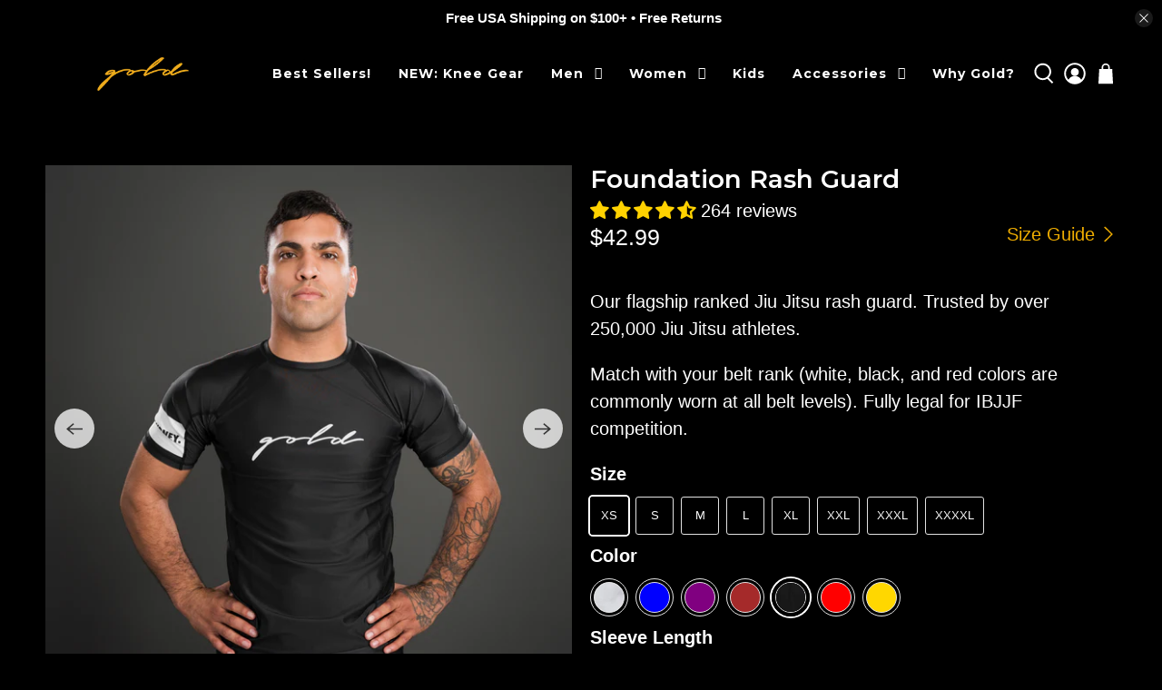

--- FILE ---
content_type: text/css
request_url: https://goldbjj.com/cdn/shop/t/14/assets/custom.css?v=162168757108656635911756471394
body_size: 212
content:
.quantity-element{width:50px!important}.quantity-element .icon{fill:#fff!important}.quantity-input-control{display:flex;align-items:center;justify-content:center;gap:4px;width:50px!important}@media (max-width: 480px){.quantity-wrapper.quantity-style--box{margin-left:auto;margin-right:auto;width:fit-content}}.guide-cta{background:#efad00;color:#fff;padding:20px;margin:0 auto;display:block;text-align:center;max-width:350px;font-weight:700;font-size:24px;border-radius:25px}.guide-cta:hover{color:#fff6f4}.amazon-image{max-width:500px;margin:0 auto;display:block}.size-chart{background:#0d0d0d}.size-chart h5{display:none}.heading-wrapper{margin-bottom:0}.collection__title{margin-bottom:15px}.collection__description{padding-bottom:0}.article-content{padding-top:0}.rc_popup__label{color:#fff}.rc_popup_label_wrapper{margin-bottom:0}.rc_popup{padding-bottom:0!important}.product-trust{padding:10px;margin:10px auto;background:#fff3;color:#efad00;font-size:14px;text-align:center}.product .description{padding-top:10px;margin-bottom:0}.product .product-form-container{padding-top:0}.product .product__information h1{margin-bottom:.25rem}.shogun-root{max-width:1200px;margin:0 auto;padding:0 5px}.shogun-root p{margin-bottom:1em;color:#fff!important}.shogun-accordion-body{padding:15px}.shogun-root ul{list-style:disc;list-style-position:inside;margin-bottom:1em}.description .shogun-root{padding:0!important}#rc_link_container{max-width:1200px;margin:0 auto;padding:0 10px}.shogun-form-label{display:none!important}.shogun-form-text-input-field{padding:10px;margin:10px 0;border-radius:7px}form .label{color:#fff!important}.cart-section .section__wrapper{padding-top:0}.cart__cost-summary .cart__subtotal-container p{color:#000}.rc_widget__option__label{color:#fff!important}.rc-option--active{background-color:#efad00!important}.rc_popup{margin-top:10px;background-color:#575757}.button--add-to-cart{background-color:#efad00!important}.cart__form .additional-checkout-buttons{display:none}.option-title{color:#fff;font-weight:700}.product .image-element__wrap{max-width:1000px;padding:0 30px}.product .card-content{padding:0}.product .block__rich-text{padding:0!important}.recommended-products__title{font-weight:600;font-family:Montserrat;margin-bottom:0!important}#online-training{color:#f0ad00;font-weight:700}.block__image_with_text_overlay .caption-content{max-width:40%}.klaviyo-bis-trigger{color:#fff;padding:15px;background-color:orange;margin:15px auto!important;display:block}.product-columns h3{text-align:center;text-transform:uppercase;font-weight:900;font-family:Montserrat;font-size:32px}.productpageinfo{background:#f2f2f2;padding:10px;margin:0}.productpageinfo p{margin:0}
/*# sourceMappingURL=/cdn/shop/t/14/assets/custom.css.map?v=162168757108656635911756471394 */


--- FILE ---
content_type: text/css
request_url: https://a.shgcdn2.com/css-2025-08-04-5653/68c9b75a9fcd29fe8e89e23b_68c9b75a9fcd29fe8e89e33e.css
body_size: 2978
content:
.shg-rich-text{overflow-wrap:break-word}.shg-rich-text img{margin:0 20px}@media (max-width: 768px){.shg-rich-text img{display:block;float:none !important;margin:0 auto}}.shg-default-text-content *:first-child{margin-top:0}.shg-default-text-content{text-align:left}.shg-default-text-content p,.shg-default-text-content h1,.shg-default-text-content h2,.shg-default-text-content h3,.shg-default-text-content h4,.shg-default-text-content h5,.shg-default-text-content h6,.shg-default-text-content address,.shg-default-text-content pre,.shg-default-text-content div,.shg-default-text-content ol,.shg-default-text-content ul{background-color:transparent;border:0;border-radius:0;color:#000000;font-family:inherit;font-style:normal;margin-bottom:0;padding:0;text-align:left;text-transform:none}.shg-default-text-content a{background-color:inherit;color:inherit;cursor:pointer;font-family:inherit;font-style:inherit;text-decoration:underline;text-transform:inherit}.shg-default-text-content strong,.shg-default-text-content em{background-color:inherit;color:inherit;font-family:inherit;font-size:inherit;letter-spacing:inherit;line-height:inherit;text-align:inherit;text-transform:inherit}.shg-default-text-content em{font-weight:inherit}.shg-default-text-content strong{font-style:inherit;font-weight:700}.shg-default-text-content ::-moz-selection, .shg-default-text-content *::-moz-selection{background:#accef7}.shg-default-text-content ::selection,.shg-default-text-content *::selection{background:#accef7}.shg-default-text-content p{font-size:1em;letter-spacing:-0.005em;line-height:1.714;margin-top:0.6em}.shg-default-text-content h1{font-size:1.714em;font-weight:500;letter-spacing:-0.01em;line-height:1.166;margin-top:0.67em}.shg-default-text-content h2{font-size:1.43em;font-weight:500;letter-spacing:-0.01em;line-height:1.2;margin-top:0.83em}.shg-default-text-content h3{font-size:1.142em;font-weight:500;letter-spacing:-0.008em;line-height:1.5;margin-top:1em}.shg-default-text-content h4{font-size:1em;font-weight:600;letter-spacing:-0.006em;line-height:1.428;margin-top:1.33em}.shg-default-text-content h5{font-size:0.857em;font-weight:600;letter-spacing:-0.003em;line-height:1.333;margin-top:1.43em}.shg-default-text-content h6{font-size:0.785em;font-weight:600;letter-spacing:-0.003em;line-height:1.454;margin-top:1.42em;text-transform:uppercase}.shg-default-text-content ul{list-style:disc}.shg-default-text-content ol{list-style:decimal}.shg-default-text-content ul,.shg-default-text-content ol{margin-block-end:1em;margin-block-start:1em;margin-bottom:0;margin-inline-end:0;margin-inline-start:0;margin-top:0;padding-inline-start:40px}.shg-default-text-content li{font-size:1em;font-weight:normal;letter-spacing:-0.005em;line-height:1;list-style:inherit;margin-top:0.67em}.shg-default-text-content pre{font-family:monospace;font-size:1em;font-weight:normal;letter-spacing:-0.005em;line-height:1.714;margin-top:1em;white-space:pre-wrap;word-break:normal}.shg-default-text-content address{font-size:1em;font-style:italic;font-weight:normal;letter-spacing:-0.005em;line-height:1.714;margin-top:0}.shg-default-text-content div{font-size:1em;font-weight:normal;letter-spacing:-0.005em;line-height:1.714;margin-bottom:0;margin-top:0.67em}.shg-row{display:flex;flex-wrap:wrap;min-height:inherit;max-height:inherit;justify-content:space-between}.shg-row>*{min-height:inherit;max-height:inherit}[class*=shg-c-xs],[class*=shg-c-sm],[class*=shg-c-md],[class*=shg-c-lg]{position:relative}.shg-row>div:empty{display:block}#s-a90a88d0-d9a0-421b-9f29-97a407df9c32{margin-top:10px;margin-bottom:10px}@media (min-width: 0px){[id="s-a90a88d0-d9a0-421b-9f29-97a407df9c32"]>.shg-row>.shg-c-xs-12{width:100%}}@media (min-width: 768px){[id="s-a90a88d0-d9a0-421b-9f29-97a407df9c32"]>.shg-row>.shg-c-sm-6{width:calc(50.0% - 15.0px)}}@media (min-width: 992px){[id="s-a90a88d0-d9a0-421b-9f29-97a407df9c32"]>.shg-row>.shg-c-md-6{width:calc(50.0% - 15.0px)}}@media (min-width: 1200px){[id="s-a90a88d0-d9a0-421b-9f29-97a407df9c32"]>.shg-row>.shg-c-lg-6{width:calc(50.0% - 15.0px)}}.shogun-heading-component h1,.shogun-heading-component h2,.shogun-heading-component h3,.shogun-heading-component h4,.shogun-heading-component h5,.shogun-heading-component h6{margin:0;padding:0;display:block;text-transform:none;font-style:normal;letter-spacing:normal;line-height:normal}.shogun-heading-component a{text-decoration:none !important;padding:0 !important;margin:0 !important;border:none !important}#s-4d1098fb-178f-4442-b791-ee11f09c7852{margin-top:25px;margin-bottom:25px;text-align:center}#s-4d1098fb-178f-4442-b791-ee11f09c7852 .shogun-heading-component h3{color:#fff;font-weight:600;font-family:"Montserrat";font-style:normal;font-size:32px;text-align:center}.shogun-image-container{position:relative}.shogun-image-container.shg-align-left{text-align:left}.shogun-image-container.shg-align-center{text-align:center}.shogun-image-container.shg-align-right{text-align:right}.shogun-image-linked{cursor:pointer}.shogun-image-overlay{position:absolute;top:0;left:0;bottom:0;right:0;display:flex;padding:20px;align-items:center;justify-content:center;pointer-events:none}.shogun-image-overlay.shg-top-left{align-items:flex-start;justify-content:flex-start}.shogun-image-overlay.shg-top-center{align-items:flex-start;justify-content:center}.shogun-image-overlay.shg-top-right{align-items:flex-start;justify-content:flex-end}.shogun-image-overlay.shg-middle-left{align-items:center;justify-content:flex-start}.shogun-image-overlay.shg-middle-center{align-items:center;justify-content:center}.shogun-image-overlay.shg-middle-right{align-items:center;justify-content:flex-end}.shogun-image-overlay.shg-bottom-left{align-items:flex-end;justify-content:flex-start}.shogun-image-overlay.shg-bottom-center{align-items:flex-end;justify-content:center}.shogun-image-overlay.shg-bottom-right{align-items:flex-end;justify-content:flex-end}.shogun-image-overlay p{margin:0;padding:0;line-height:normal}.shogun-image-cover{-o-object-fit:cover;object-fit:cover;font-family:"object-fit: cover;";width:100%}.shogun-image-contain{font-family:"object-fit: contain;";-o-object-fit:contain;object-fit:contain;width:100%}.shogun-image-link{display:block;min-height:inherit;max-height:inherit}img.shogun-image{display:block;margin:0 auto;max-width:100%}.shogun-image-content{display:flex;flex-direction:column;height:100%;left:0;position:absolute;top:0;width:100%;z-index:10}.shogun-image-content-linked,.shogun-image-content-not-linked{pointer-events:none}.shogun-image-content-not-linked>div{pointer-events:auto}.shogun-image-content-linked a,.shogun-image-content-linked button,.shogun-image-content-linked iframe,.shogun-image-content-linked .shg-box-linked{pointer-events:auto}.shogun-image-content>div{width:100%}.shogun-image-content-top{align-items:flex-start}.shogun-image-content-center{align-items:center}.shogun-image-content-bottom{align-items:flex-end}.shogun-image.hover{opacity:0;z-index:200;position:absolute;left:0;top:0}.shogun-image.hover:hover{opacity:1}#s-3e08f5e0-01b2-4b6e-96df-7b3497025081{max-width:1500px}#s-3e08f5e0-01b2-4b6e-96df-7b3497025081{overflow:hidden;max-width:1500px}#s-3e08f5e0-01b2-4b6e-96df-7b3497025081 .shogun-image-content{justify-content:center}#s-ef14a86e-7afa-4737-b52d-10030ccb5a29{margin-top:10px;margin-bottom:10px}@media (min-width: 0px){[id="s-ef14a86e-7afa-4737-b52d-10030ccb5a29"]>.shg-row>.shg-c-xs-12{width:100%}}@media (min-width: 768px){[id="s-ef14a86e-7afa-4737-b52d-10030ccb5a29"]>.shg-row>.shg-c-sm-6{width:calc(50.0% - 15.0px)}}@media (min-width: 992px){[id="s-ef14a86e-7afa-4737-b52d-10030ccb5a29"]>.shg-row>.shg-c-md-6{width:calc(50.0% - 15.0px)}}@media (min-width: 1200px){[id="s-ef14a86e-7afa-4737-b52d-10030ccb5a29"]>.shg-row>.shg-c-lg-6{width:calc(50.0% - 15.0px)}}@media (max-width: 767px){[id="s-ef14a86e-7afa-4737-b52d-10030ccb5a29"]>.shg-row{flex-flow:column-reverse}}#s-8e5210e3-75dd-4567-972e-f8f77ef0ea70{max-width:996px}#s-8e5210e3-75dd-4567-972e-f8f77ef0ea70{overflow:hidden;max-width:996px}#s-8e5210e3-75dd-4567-972e-f8f77ef0ea70 .shogun-image-content{justify-content:center}#s-e6cec9a8-ce46-449d-b984-b473784bf123{margin-top:25px;margin-bottom:25px;text-align:center}#s-e6cec9a8-ce46-449d-b984-b473784bf123 .shogun-heading-component h3{color:#fff;font-weight:600;font-family:"Montserrat";font-style:normal;font-size:32px;text-align:center}#s-beb88a10-1d8e-4fc7-a5c3-01e9ed15b752{margin-top:10px;margin-bottom:10px}@media (min-width: 0px){[id="s-beb88a10-1d8e-4fc7-a5c3-01e9ed15b752"]>.shg-row>.shg-c-xs-12{width:100%}}@media (min-width: 768px){[id="s-beb88a10-1d8e-4fc7-a5c3-01e9ed15b752"]>.shg-row>.shg-c-sm-6{width:calc(50.0% - 15.0px)}}@media (min-width: 992px){[id="s-beb88a10-1d8e-4fc7-a5c3-01e9ed15b752"]>.shg-row>.shg-c-md-6{width:calc(50.0% - 15.0px)}}@media (min-width: 1200px){[id="s-beb88a10-1d8e-4fc7-a5c3-01e9ed15b752"]>.shg-row>.shg-c-lg-6{width:calc(50.0% - 15.0px)}}#s-f32fcc54-dc5b-450e-9520-1daad544a3d1{margin-top:25px;margin-bottom:25px;text-align:center}#s-f32fcc54-dc5b-450e-9520-1daad544a3d1 .shogun-heading-component h3{color:#fff;font-weight:600;font-family:"Montserrat";font-style:normal;font-size:32px;text-align:center}#s-1f36567d-bd5c-4f74-a6a7-3a61db3fa130{max-width:1500px}#s-1f36567d-bd5c-4f74-a6a7-3a61db3fa130{overflow:hidden;max-width:1500px}#s-1f36567d-bd5c-4f74-a6a7-3a61db3fa130 .shogun-image-content{justify-content:center}#s-80d50eb5-c29c-461b-b3e9-0246f0c58590{margin-top:10px;margin-bottom:10px}@media (min-width: 0px){[id="s-80d50eb5-c29c-461b-b3e9-0246f0c58590"]>.shg-row>.shg-c-xs-12{width:100%}}@media (min-width: 768px){[id="s-80d50eb5-c29c-461b-b3e9-0246f0c58590"]>.shg-row>.shg-c-sm-6{width:calc(50.0% - 15.0px)}}@media (min-width: 992px){[id="s-80d50eb5-c29c-461b-b3e9-0246f0c58590"]>.shg-row>.shg-c-md-6{width:calc(50.0% - 15.0px)}}@media (min-width: 1200px){[id="s-80d50eb5-c29c-461b-b3e9-0246f0c58590"]>.shg-row>.shg-c-lg-6{width:calc(50.0% - 15.0px)}}@media (max-width: 767px){[id="s-80d50eb5-c29c-461b-b3e9-0246f0c58590"]>.shg-row{flex-flow:column-reverse}}#s-eaa82837-4d4f-4df2-840c-505bf64fba21{max-width:1200px}#s-eaa82837-4d4f-4df2-840c-505bf64fba21{overflow:hidden;max-width:1200px}#s-eaa82837-4d4f-4df2-840c-505bf64fba21 .shogun-image-content{justify-content:center}#s-3d2a3a92-40f2-4d81-8268-37b8a65a7012{margin-top:25px;margin-bottom:25px;text-align:center}#s-3d2a3a92-40f2-4d81-8268-37b8a65a7012 .shogun-heading-component h3{color:#fff;font-weight:600;font-family:"Montserrat";font-style:normal;font-size:32px;text-align:center}#s-c70efcc3-de3d-4a79-8c48-e57f3be5d979{margin-top:10px;margin-bottom:10px;text-align:center}#s-c70efcc3-de3d-4a79-8c48-e57f3be5d979{overflow:hidden}#s-c70efcc3-de3d-4a79-8c48-e57f3be5d979 .shogun-image-content{justify-content:center}.shg-c:before,.shg-c:after{content:" ";display:table}.shogun-root{z-index:1;position:relative;isolation:isolate}.shogun-root iframe{display:initial}#mc_embed_signup .clear{width:auto !important;height:auto !important;visibility:visible !important}.shg-clearfix:after{content:"";display:block;clear:both}.shogun-image{max-width:100%;min-height:inherit;max-height:inherit;display:inline !important;border:0;vertical-align:middle}.shg-fw{margin-left:calc(50% - 50vw);width:100vw}.shg-fw .shg-fw{margin-left:auto;margin-right:auto;width:100%}div[data-shg-lightbox-switch]{cursor:pointer}.shg-lightbox{position:fixed;z-index:999999;left:0;top:0;width:100%;height:100%;overflow:hidden;background-color:#000;background-color:rgba(0,0,0,0.85)}.shg-lightbox.hidden{display:none !important}.shg-lightbox .shg-lightbox-content{position:absolute;top:50%;left:50%;transform:translate(-50%, -50%);width:100%;text-align:center}.shg-lightbox .shg-lightbox-close{position:absolute;right:0;padding:5px 0;color:#fff;font-size:45px;margin-right:10px;line-height:30px;-webkit-user-select:none;-moz-user-select:none;user-select:none;cursor:pointer;z-index:1}.shg-lightbox .shg-lightbox-image-container{padding:25px}.shg-lightbox .shg-lightbox-image{margin:auto;max-height:90vh;max-width:100%}.shg-lightbox .shg-lightbox-close:hover,.shg-lightbox .shg-lightbox-close:focus{color:#a2a2a2;text-decoration:none;cursor:pointer}.shg-lightbox .shg-lightbox-nav{cursor:pointer;position:absolute;top:50%;width:35px;height:100px;background-size:contain;background-repeat:no-repeat;background-position:center;transform:translate(0%, -50%);z-index:1}.shg-lightbox .shg-lightbox-nav.hidden{display:none !important}.shg-lightbox .shg-lightbox-nav.shg-nav-left{left:0;background-image:url([data-uri])}.shg-lightbox .shg-lightbox-nav.shg-nav-right{right:0;background-image:url([data-uri])}@media screen and (min-width: 769px){.shg-lightbox .shg-lightbox-image-container{padding:50px}}.shogun-lazyload:not([src]),.shogun-lazyloading:not([src]){opacity:0}.shogun-lazyloaded{opacity:1;transition:opacity 300ms}.shogun-root a:empty,.shogun-root article:empty,.shogun-root dl:empty,.shogun-root h1:empty,.shogun-root h2:empty,.shogun-root h3:empty,.shogun-root h4:empty,.shogun-root h5:empty,.shogun-root h6:empty,.shogun-root p:empty,.shogun-root section:empty,.shogun-root ul:empty{display:unset}.shogun-root div:empty:not(.shopify-section *):not([id^="wistia"]){display:inline-block}[data-animations*="enterviewport"][data-animations*="fadeIn"],[data-animations*="enterviewport"][data-animations*="zoomIn"]{opacity:0}.shogun-form-error-msg,.shogun-form-field-error-msg{display:flex;align-items:center;color:#dc143c}.shogun-badge{margin-bottom:50px}.shogun-badge-container{position:fixed;right:0;bottom:0;margin-bottom:-10px}@media (max-width: 1024px){.shg-c,.shg-box{background-attachment:scroll !important}}@media only screen and (min-width: 1024px) and (max-height: 1366px) and (-webkit-min-device-pixel-ratio: 1.5) and (hover: none) and (orientation: landscape){.shg-box{background-attachment:scroll !important}}


--- FILE ---
content_type: text/javascript; charset=utf-8
request_url: https://goldbjj.com/products/foundation-rash-guard.js
body_size: 5323
content:
{"id":4835267674192,"title":"Foundation Rash Guard","handle":"foundation-rash-guard","description":"\u003cdiv class=\"shogun-root\" data-shogun-id=\"5ff4a5c11a79c30067480e5f\" data-shogun-site-id=\"a6ee85dd-a68d-4aa8-b0c5-9b393e0ac281\" data-shogun-page-id=\"5ff4a5c11a79c30067480e5f\" data-shogun-page-version-id=\"68c9b75a9fcd29fe8e89e23b\" data-shogun-platform-type=\"shopify\" data-shogun-variant-id=\"68c9b75a9fcd29fe8e89e33e\" data-shogun-page-type=\"product\" data-shogun-power-up-type=\"\" data-shogun-power-up-id=\"\" data-region=\"main\"\u003e \u003cdiv id=\"s-396b2ad4-a1e6-4e8e-b6b8-209e7fa4fb07\" class=\"shg-c \"\u003e \u003cdiv class=\"shg-rich-text shg-theme-text-content\"\u003e\n\u003cp\u003eOur flagship ranked Jiu Jitsu rash guard. Trusted by over 250,000 Jiu Jitsu athletes.\u003c\/p\u003e \u003cp\u003eMatch with your belt rank (white, black, and red colors are commonly worn at all belt levels). Fully legal for IBJJF competition.\u003c\/p\u003e\n\u003c\/div\u003e \u003c\/div\u003e \u003c\/div\u003e","published_at":"2020-11-09T14:14:00-08:00","created_at":"2020-11-04T16:14:45-08:00","vendor":"Gold BJJ","type":"","tags":["google-shopping","ibjjf","men","meta-size-chart-rash-guard-size-chart","nogi","rash guard"],"price":4299,"price_min":4299,"price_max":4299,"available":true,"price_varies":false,"compare_at_price":3999,"compare_at_price_min":3999,"compare_at_price_max":3999,"compare_at_price_varies":false,"variants":[{"id":32992257572944,"title":"XS \/ White \/ Short Sleeve","option1":"XS","option2":"White","option3":"Short Sleeve","sku":"GBJ-FRG-SS-WHT-1XS","requires_shipping":true,"taxable":true,"featured_image":{"id":34372963237968,"product_id":4835267674192,"position":12,"created_at":"2025-07-07T14:52:34-07:00","updated_at":"2025-07-07T15:08:21-07:00","alt":null,"width":3906,"height":3906,"src":"https:\/\/cdn.shopify.com\/s\/files\/1\/1820\/5765\/files\/EthanMontalvo-Reshoot2025-AlAlvarez_78of89.jpg?v=1751926101","variant_ids":[32992257572944,32992257736784,32992257900624,32992258064464,32992258228304,32992258392144,40101895864400,41019217018960]},"available":true,"name":"Foundation Rash Guard - XS \/ White \/ Short Sleeve","public_title":"XS \/ White \/ Short Sleeve","options":["XS","White","Short Sleeve"],"price":4299,"weight":179,"compare_at_price":3999,"inventory_management":"shopify","barcode":"X002L4LUL7","featured_media":{"alt":null,"id":25964570804304,"position":12,"preview_image":{"aspect_ratio":1.0,"height":3906,"width":3906,"src":"https:\/\/cdn.shopify.com\/s\/files\/1\/1820\/5765\/files\/EthanMontalvo-Reshoot2025-AlAlvarez_78of89.jpg?v=1751926101"}},"requires_selling_plan":false,"selling_plan_allocations":[]},{"id":32999329726544,"title":"XS \/ White \/ Long Sleeve","option1":"XS","option2":"White","option3":"Long Sleeve","sku":"GBJ-FRG-LS-WHT-1XS","requires_shipping":true,"taxable":true,"featured_image":{"id":34373092769872,"product_id":4835267674192,"position":13,"created_at":"2025-07-07T15:08:11-07:00","updated_at":"2025-07-07T15:08:21-07:00","alt":null,"width":1500,"height":1500,"src":"https:\/\/cdn.shopify.com\/s\/files\/1\/1820\/5765\/files\/EthanMontalvo2-Reshoot2025-AlAlvarez_2of5.jpg?v=1751926101","variant_ids":[32999329726544,32999330873424,32999332806736,32999333199952,32999334838352,32999335329872,40101895897168,41019217051728]},"available":true,"name":"Foundation Rash Guard - XS \/ White \/ Long Sleeve","public_title":"XS \/ White \/ Long Sleeve","options":["XS","White","Long Sleeve"],"price":4299,"weight":215,"compare_at_price":3999,"inventory_management":"shopify","barcode":"X002L4LUIF","featured_media":{"alt":null,"id":25964641452112,"position":13,"preview_image":{"aspect_ratio":1.0,"height":1500,"width":1500,"src":"https:\/\/cdn.shopify.com\/s\/files\/1\/1820\/5765\/files\/EthanMontalvo2-Reshoot2025-AlAlvarez_2of5.jpg?v=1751926101"}},"requires_selling_plan":false,"selling_plan_allocations":[]},{"id":32992257605712,"title":"XS \/ Blue \/ Short Sleeve","option1":"XS","option2":"Blue","option3":"Short Sleeve","sku":"GBJ-FRG-SS-BLU-1XS","requires_shipping":true,"taxable":true,"featured_image":{"id":34372944658512,"product_id":4835267674192,"position":8,"created_at":"2025-07-07T14:50:59-07:00","updated_at":"2025-07-07T15:08:21-07:00","alt":null,"width":3955,"height":3955,"src":"https:\/\/cdn.shopify.com\/s\/files\/1\/1820\/5765\/files\/EthanMontalvo-Reshoot2025-AlAlvarez_32of89.jpg?v=1751926101","variant_ids":[32992257605712,32992257769552,32992257933392,32992258097232,32992258261072,32992258424912,40101895929936,41019217084496]},"available":true,"name":"Foundation Rash Guard - XS \/ Blue \/ Short Sleeve","public_title":"XS \/ Blue \/ Short Sleeve","options":["XS","Blue","Short Sleeve"],"price":4299,"weight":179,"compare_at_price":3999,"inventory_management":"shopify","barcode":"X002L4LUIP","featured_media":{"alt":null,"id":25964560875600,"position":8,"preview_image":{"aspect_ratio":1.0,"height":3955,"width":3955,"src":"https:\/\/cdn.shopify.com\/s\/files\/1\/1820\/5765\/files\/EthanMontalvo-Reshoot2025-AlAlvarez_32of89.jpg?v=1751926101"}},"requires_selling_plan":false,"selling_plan_allocations":[]},{"id":32999330054224,"title":"XS \/ Blue \/ Long Sleeve","option1":"XS","option2":"Blue","option3":"Long Sleeve","sku":"GBJ-FRG-LS-BLU-1XS","requires_shipping":true,"taxable":true,"featured_image":{"id":34372939972688,"product_id":4835267674192,"position":9,"created_at":"2025-07-07T14:50:20-07:00","updated_at":"2025-07-07T15:08:21-07:00","alt":null,"width":3520,"height":3520,"src":"https:\/\/cdn.shopify.com\/s\/files\/1\/1820\/5765\/files\/EthanMontalvo-Reshoot2025-AlAlvarez_9of89.jpg?v=1751926101","variant_ids":[32999330054224,32999330938960,32999332839504,32999333494864,32999334969424,32999335723088,40101895962704,41019217117264]},"available":true,"name":"Foundation Rash Guard - XS \/ Blue \/ Long Sleeve","public_title":"XS \/ Blue \/ Long Sleeve","options":["XS","Blue","Long Sleeve"],"price":4299,"weight":215,"compare_at_price":3999,"inventory_management":"shopify","barcode":"X002L50P53","featured_media":{"alt":null,"id":25964558254160,"position":9,"preview_image":{"aspect_ratio":1.0,"height":3520,"width":3520,"src":"https:\/\/cdn.shopify.com\/s\/files\/1\/1820\/5765\/files\/EthanMontalvo-Reshoot2025-AlAlvarez_9of89.jpg?v=1751926101"}},"requires_selling_plan":false,"selling_plan_allocations":[]},{"id":32992257638480,"title":"XS \/ Purple \/ Short Sleeve","option1":"XS","option2":"Purple","option3":"Short Sleeve","sku":"GBJ-FRG-SS-PRP-1XS","requires_shipping":true,"taxable":true,"featured_image":{"id":34372944265296,"product_id":4835267674192,"position":6,"created_at":"2025-07-07T14:50:40-07:00","updated_at":"2025-07-07T15:08:21-07:00","alt":null,"width":4143,"height":4143,"src":"https:\/\/cdn.shopify.com\/s\/files\/1\/1820\/5765\/files\/EthanMontalvo-Reshoot2025-AlAlvarez_21of89.jpg?v=1751926101","variant_ids":[32992257638480,32992257802320,32992257966160,32992258130000,32992258293840,32992258457680,40101895995472,41019217150032]},"available":true,"name":"Foundation Rash Guard - XS \/ Purple \/ Short Sleeve","public_title":"XS \/ Purple \/ Short Sleeve","options":["XS","Purple","Short Sleeve"],"price":4299,"weight":179,"compare_at_price":3999,"inventory_management":"shopify","barcode":"X002L56OP3","featured_media":{"alt":null,"id":25964560482384,"position":6,"preview_image":{"aspect_ratio":1.0,"height":4143,"width":4143,"src":"https:\/\/cdn.shopify.com\/s\/files\/1\/1820\/5765\/files\/EthanMontalvo-Reshoot2025-AlAlvarez_21of89.jpg?v=1751926101"}},"requires_selling_plan":false,"selling_plan_allocations":[]},{"id":32999330086992,"title":"XS \/ Purple \/ Long Sleeve","option1":"XS","option2":"Purple","option3":"Long Sleeve","sku":"GBJ-FRG-LS-PRP-1XS","requires_shipping":true,"taxable":true,"featured_image":{"id":34372948361296,"product_id":4835267674192,"position":7,"created_at":"2025-07-07T14:51:17-07:00","updated_at":"2025-07-07T15:08:21-07:00","alt":null,"width":3440,"height":3440,"src":"https:\/\/cdn.shopify.com\/s\/files\/1\/1820\/5765\/files\/EthanMontalvo-Reshoot2025-AlAlvarez_46of89.jpg?v=1751926101","variant_ids":[32999330086992,32999332184144,32999333036112,32999333527632,32999335133264,32999335755856,40101896028240,41019217182800]},"available":true,"name":"Foundation Rash Guard - XS \/ Purple \/ Long Sleeve","public_title":"XS \/ Purple \/ Long Sleeve","options":["XS","Purple","Long Sleeve"],"price":4299,"weight":215,"compare_at_price":3999,"inventory_management":"shopify","barcode":"X002L50P8P","featured_media":{"alt":null,"id":25964562743376,"position":7,"preview_image":{"aspect_ratio":1.0,"height":3440,"width":3440,"src":"https:\/\/cdn.shopify.com\/s\/files\/1\/1820\/5765\/files\/EthanMontalvo-Reshoot2025-AlAlvarez_46of89.jpg?v=1751926101"}},"requires_selling_plan":false,"selling_plan_allocations":[]},{"id":32992257671248,"title":"XS \/ Brown \/ Short Sleeve","option1":"XS","option2":"Brown","option3":"Short Sleeve","sku":"GBJ-FRG-SS-BRW-1XS","requires_shipping":true,"taxable":true,"featured_image":{"id":34372944494672,"product_id":4835267674192,"position":4,"created_at":"2025-07-07T14:50:52-07:00","updated_at":"2025-07-07T15:08:21-07:00","alt":null,"width":4062,"height":4062,"src":"https:\/\/cdn.shopify.com\/s\/files\/1\/1820\/5765\/files\/EthanMontalvo-Reshoot2025-AlAlvarez_26of89.jpg?v=1751926101","variant_ids":[32992257671248,32992257835088,32992257998928,32992258162768,32992258326608,32992258490448,40101896061008,41019217215568]},"available":true,"name":"Foundation Rash Guard - XS \/ Brown \/ Short Sleeve","public_title":"XS \/ Brown \/ Short Sleeve","options":["XS","Brown","Short Sleeve"],"price":4299,"weight":179,"compare_at_price":3999,"inventory_management":"shopify","barcode":"X002L4LUI5","featured_media":{"alt":null,"id":25964560777296,"position":4,"preview_image":{"aspect_ratio":1.0,"height":4062,"width":4062,"src":"https:\/\/cdn.shopify.com\/s\/files\/1\/1820\/5765\/files\/EthanMontalvo-Reshoot2025-AlAlvarez_26of89.jpg?v=1751926101"}},"requires_selling_plan":false,"selling_plan_allocations":[]},{"id":32999330349136,"title":"XS \/ Brown \/ Long Sleeve","option1":"XS","option2":"Brown","option3":"Long Sleeve","sku":"GBJ-FRG-LS-BRW-1XS","requires_shipping":true,"taxable":true,"featured_image":{"id":34372950982736,"product_id":4835267674192,"position":5,"created_at":"2025-07-07T14:51:25-07:00","updated_at":"2025-07-07T15:08:21-07:00","alt":null,"width":4317,"height":4317,"src":"https:\/\/cdn.shopify.com\/s\/files\/1\/1820\/5765\/files\/EthanMontalvo-Reshoot2025-AlAlvarez_52of89.jpg?v=1751926101","variant_ids":[32999330349136,32999332479056,32999333134416,32999333593168,32999335264336,32999335821392,40101896093776,41019217248336]},"available":true,"name":"Foundation Rash Guard - XS \/ Brown \/ Long Sleeve","public_title":"XS \/ Brown \/ Long Sleeve","options":["XS","Brown","Long Sleeve"],"price":4299,"weight":215,"compare_at_price":3999,"inventory_management":"shopify","barcode":"X002L4LUKX","featured_media":{"alt":null,"id":25964563955792,"position":5,"preview_image":{"aspect_ratio":1.0,"height":4317,"width":4317,"src":"https:\/\/cdn.shopify.com\/s\/files\/1\/1820\/5765\/files\/EthanMontalvo-Reshoot2025-AlAlvarez_52of89.jpg?v=1751926101"}},"requires_selling_plan":false,"selling_plan_allocations":[]},{"id":32992257704016,"title":"XS \/ Black \/ Short Sleeve","option1":"XS","option2":"Black","option3":"Short Sleeve","sku":"GBJ-FRG-SS-BLK-1XS","requires_shipping":true,"taxable":true,"featured_image":{"id":34372939251792,"product_id":4835267674192,"position":1,"created_at":"2025-07-07T14:50:13-07:00","updated_at":"2025-07-07T15:08:21-07:00","alt":null,"width":4533,"height":4533,"src":"https:\/\/cdn.shopify.com\/s\/files\/1\/1820\/5765\/files\/EthanMontalvo-Reshoot2025-AlAlvarez_2of89.jpg?v=1751926101","variant_ids":[32992257704016,32992257867856,32992258031696,32992258195536,32992258359376,32992258523216,40101896126544,41019217281104]},"available":true,"name":"Foundation Rash Guard - XS \/ Black \/ Short Sleeve","public_title":"XS \/ Black \/ Short Sleeve","options":["XS","Black","Short Sleeve"],"price":4299,"weight":179,"compare_at_price":3999,"inventory_management":"shopify","barcode":"X002L4LUM1","featured_media":{"alt":null,"id":25964557959248,"position":1,"preview_image":{"aspect_ratio":1.0,"height":4533,"width":4533,"src":"https:\/\/cdn.shopify.com\/s\/files\/1\/1820\/5765\/files\/EthanMontalvo-Reshoot2025-AlAlvarez_2of89.jpg?v=1751926101"}},"requires_selling_plan":false,"selling_plan_allocations":[]},{"id":32999330676816,"title":"XS \/ Black \/ Long Sleeve","option1":"XS","option2":"Black","option3":"Long Sleeve","sku":"GBJ-FRG-LS-BLK-1XS","requires_shipping":true,"taxable":true,"featured_image":{"id":34372945805392,"product_id":4835267674192,"position":2,"created_at":"2025-07-07T14:51:06-07:00","updated_at":"2025-07-07T15:08:21-07:00","alt":null,"width":3981,"height":3981,"src":"https:\/\/cdn.shopify.com\/s\/files\/1\/1820\/5765\/files\/EthanMontalvo-Reshoot2025-AlAlvarez_37of89.jpg?v=1751926101","variant_ids":[32999330676816,32999332511824,32999333167184,32999333822544,32999335297104,32999335854160,40101896159312,41019217313872]},"available":true,"name":"Foundation Rash Guard - XS \/ Black \/ Long Sleeve","public_title":"XS \/ Black \/ Long Sleeve","options":["XS","Black","Long Sleeve"],"price":4299,"weight":215,"compare_at_price":3999,"inventory_management":"shopify","barcode":"X002L56ONZ","featured_media":{"alt":null,"id":25964561334352,"position":2,"preview_image":{"aspect_ratio":1.0,"height":3981,"width":3981,"src":"https:\/\/cdn.shopify.com\/s\/files\/1\/1820\/5765\/files\/EthanMontalvo-Reshoot2025-AlAlvarez_37of89.jpg?v=1751926101"}},"requires_selling_plan":false,"selling_plan_allocations":[]},{"id":39921281630288,"title":"XS \/ Red \/ Short Sleeve","option1":"XS","option2":"Red","option3":"Short Sleeve","sku":"GBJ-FRG-SS-RED-1XS","requires_shipping":true,"taxable":true,"featured_image":{"id":34372942692432,"product_id":4835267674192,"position":10,"created_at":"2025-07-07T14:50:32-07:00","updated_at":"2025-07-07T15:08:21-07:00","alt":null,"width":4138,"height":4138,"src":"https:\/\/cdn.shopify.com\/s\/files\/1\/1820\/5765\/files\/EthanMontalvo-Reshoot2025-AlAlvarez_16of89.jpg?v=1751926101","variant_ids":[39921281630288,39921281695824,39921281761360,39921281826896,39921281892432,39921281957968,40101896192080,41019217346640]},"available":true,"name":"Foundation Rash Guard - XS \/ Red \/ Short Sleeve","public_title":"XS \/ Red \/ Short Sleeve","options":["XS","Red","Short Sleeve"],"price":4299,"weight":179,"compare_at_price":3999,"inventory_management":"shopify","barcode":"X0039QI4HJ","featured_media":{"alt":null,"id":25964559663184,"position":10,"preview_image":{"aspect_ratio":1.0,"height":4138,"width":4138,"src":"https:\/\/cdn.shopify.com\/s\/files\/1\/1820\/5765\/files\/EthanMontalvo-Reshoot2025-AlAlvarez_16of89.jpg?v=1751926101"}},"requires_selling_plan":false,"selling_plan_allocations":[]},{"id":39921281663056,"title":"XS \/ Red \/ Long Sleeve","option1":"XS","option2":"Red","option3":"Long Sleeve","sku":"GBJ-FRG-LS-RED-1XS","requires_shipping":true,"taxable":true,"featured_image":{"id":34372947247184,"product_id":4835267674192,"position":11,"created_at":"2025-07-07T14:51:12-07:00","updated_at":"2025-07-07T15:08:21-07:00","alt":null,"width":3934,"height":3934,"src":"https:\/\/cdn.shopify.com\/s\/files\/1\/1820\/5765\/files\/EthanMontalvo-Reshoot2025-AlAlvarez_41of89.jpg?v=1751926101","variant_ids":[39921281663056,39921281728592,39921281794128,39921281859664,39921281925200,39921281990736,40101896224848,41019217379408]},"available":true,"name":"Foundation Rash Guard - XS \/ Red \/ Long Sleeve","public_title":"XS \/ Red \/ Long Sleeve","options":["XS","Red","Long Sleeve"],"price":4299,"weight":215,"compare_at_price":3999,"inventory_management":"shopify","barcode":"X0039QGAEX","featured_media":{"alt":null,"id":25964562153552,"position":11,"preview_image":{"aspect_ratio":1.0,"height":3934,"width":3934,"src":"https:\/\/cdn.shopify.com\/s\/files\/1\/1820\/5765\/files\/EthanMontalvo-Reshoot2025-AlAlvarez_41of89.jpg?v=1751926101"}},"requires_selling_plan":false,"selling_plan_allocations":[]},{"id":41390384578640,"title":"XS \/ Gold \/ Short Sleeve","option1":"XS","option2":"Gold","option3":"Short Sleeve","sku":"GBJ-FRG-SS-GLD-1XS","requires_shipping":true,"taxable":true,"featured_image":{"id":35041154891856,"product_id":4835267674192,"position":15,"created_at":"2025-10-24T13:31:47-07:00","updated_at":"2025-10-24T13:31:49-07:00","alt":null,"width":1500,"height":1500,"src":"https:\/\/cdn.shopify.com\/s\/files\/1\/1820\/5765\/files\/GBJ-JuanCarlos-GoldRashGuard-Main-1x1_1of1_b1d5fadf-100c-4f5e-8eee-f7e2f0cb7375.jpg?v=1761337909","variant_ids":[41390384578640,41390384644176,41390384709712,41390384775248,41390384840784,41390384906320,41390384971856,41390385037392]},"available":true,"name":"Foundation Rash Guard - XS \/ Gold \/ Short Sleeve","public_title":"XS \/ Gold \/ Short Sleeve","options":["XS","Gold","Short Sleeve"],"price":4299,"weight":179,"compare_at_price":3999,"inventory_management":"shopify","barcode":"","featured_media":{"alt":null,"id":26454897918032,"position":15,"preview_image":{"aspect_ratio":1.0,"height":1500,"width":1500,"src":"https:\/\/cdn.shopify.com\/s\/files\/1\/1820\/5765\/files\/GBJ-JuanCarlos-GoldRashGuard-Main-1x1_1of1_b1d5fadf-100c-4f5e-8eee-f7e2f0cb7375.jpg?v=1761337909"}},"requires_selling_plan":false,"selling_plan_allocations":[]},{"id":41390384611408,"title":"XS \/ Gold \/ Long Sleeve","option1":"XS","option2":"Gold","option3":"Long Sleeve","sku":"GBJ-FRG-LS-GLD-1XS","requires_shipping":true,"taxable":true,"featured_image":{"id":35041155055696,"product_id":4835267674192,"position":16,"created_at":"2025-10-24T13:32:06-07:00","updated_at":"2025-10-24T13:32:08-07:00","alt":null,"width":1500,"height":1500,"src":"https:\/\/cdn.shopify.com\/s\/files\/1\/1820\/5765\/files\/GBJ-JuanCarlos-GoldRashGuard-1x1_26of30_40bdd871-bcb3-4833-ad13-52343f08f8cd.jpg?v=1761337928","variant_ids":[41390384611408,41390384676944,41390384742480,41390384808016,41390384873552,41390384939088,41390385004624,41390385070160]},"available":true,"name":"Foundation Rash Guard - XS \/ Gold \/ Long Sleeve","public_title":"XS \/ Gold \/ Long Sleeve","options":["XS","Gold","Long Sleeve"],"price":4299,"weight":179,"compare_at_price":3999,"inventory_management":"shopify","barcode":"","featured_media":{"alt":null,"id":26454898081872,"position":16,"preview_image":{"aspect_ratio":1.0,"height":1500,"width":1500,"src":"https:\/\/cdn.shopify.com\/s\/files\/1\/1820\/5765\/files\/GBJ-JuanCarlos-GoldRashGuard-1x1_26of30_40bdd871-bcb3-4833-ad13-52343f08f8cd.jpg?v=1761337928"}},"requires_selling_plan":false,"selling_plan_allocations":[]},{"id":32992257736784,"title":"S \/ White \/ Short Sleeve","option1":"S","option2":"White","option3":"Short Sleeve","sku":"GBJ-FRG-SS-WHT-2S","requires_shipping":true,"taxable":true,"featured_image":{"id":34372963237968,"product_id":4835267674192,"position":12,"created_at":"2025-07-07T14:52:34-07:00","updated_at":"2025-07-07T15:08:21-07:00","alt":null,"width":3906,"height":3906,"src":"https:\/\/cdn.shopify.com\/s\/files\/1\/1820\/5765\/files\/EthanMontalvo-Reshoot2025-AlAlvarez_78of89.jpg?v=1751926101","variant_ids":[32992257572944,32992257736784,32992257900624,32992258064464,32992258228304,32992258392144,40101895864400,41019217018960]},"available":true,"name":"Foundation Rash Guard - S \/ White \/ Short Sleeve","public_title":"S \/ White \/ Short Sleeve","options":["S","White","Short Sleeve"],"price":4299,"weight":187,"compare_at_price":3999,"inventory_management":"shopify","barcode":"X002L56OPD","featured_media":{"alt":null,"id":25964570804304,"position":12,"preview_image":{"aspect_ratio":1.0,"height":3906,"width":3906,"src":"https:\/\/cdn.shopify.com\/s\/files\/1\/1820\/5765\/files\/EthanMontalvo-Reshoot2025-AlAlvarez_78of89.jpg?v=1751926101"}},"requires_selling_plan":false,"selling_plan_allocations":[]},{"id":32999330873424,"title":"S \/ White \/ Long Sleeve","option1":"S","option2":"White","option3":"Long Sleeve","sku":"GBJ-FRG-LS-WHT-2S","requires_shipping":true,"taxable":true,"featured_image":{"id":34373092769872,"product_id":4835267674192,"position":13,"created_at":"2025-07-07T15:08:11-07:00","updated_at":"2025-07-07T15:08:21-07:00","alt":null,"width":1500,"height":1500,"src":"https:\/\/cdn.shopify.com\/s\/files\/1\/1820\/5765\/files\/EthanMontalvo2-Reshoot2025-AlAlvarez_2of5.jpg?v=1751926101","variant_ids":[32999329726544,32999330873424,32999332806736,32999333199952,32999334838352,32999335329872,40101895897168,41019217051728]},"available":true,"name":"Foundation Rash Guard - S \/ White \/ Long Sleeve","public_title":"S \/ White \/ Long Sleeve","options":["S","White","Long Sleeve"],"price":4299,"weight":227,"compare_at_price":3999,"inventory_management":"shopify","barcode":"X002L4LUHV","featured_media":{"alt":null,"id":25964641452112,"position":13,"preview_image":{"aspect_ratio":1.0,"height":1500,"width":1500,"src":"https:\/\/cdn.shopify.com\/s\/files\/1\/1820\/5765\/files\/EthanMontalvo2-Reshoot2025-AlAlvarez_2of5.jpg?v=1751926101"}},"requires_selling_plan":false,"selling_plan_allocations":[]},{"id":32992257769552,"title":"S \/ Blue \/ Short Sleeve","option1":"S","option2":"Blue","option3":"Short Sleeve","sku":"GBJ-FRG-SS-BLU-2S","requires_shipping":true,"taxable":true,"featured_image":{"id":34372944658512,"product_id":4835267674192,"position":8,"created_at":"2025-07-07T14:50:59-07:00","updated_at":"2025-07-07T15:08:21-07:00","alt":null,"width":3955,"height":3955,"src":"https:\/\/cdn.shopify.com\/s\/files\/1\/1820\/5765\/files\/EthanMontalvo-Reshoot2025-AlAlvarez_32of89.jpg?v=1751926101","variant_ids":[32992257605712,32992257769552,32992257933392,32992258097232,32992258261072,32992258424912,40101895929936,41019217084496]},"available":true,"name":"Foundation Rash Guard - S \/ Blue \/ Short Sleeve","public_title":"S \/ Blue \/ Short Sleeve","options":["S","Blue","Short Sleeve"],"price":4299,"weight":187,"compare_at_price":3999,"inventory_management":"shopify","barcode":"X002L50P71","featured_media":{"alt":null,"id":25964560875600,"position":8,"preview_image":{"aspect_ratio":1.0,"height":3955,"width":3955,"src":"https:\/\/cdn.shopify.com\/s\/files\/1\/1820\/5765\/files\/EthanMontalvo-Reshoot2025-AlAlvarez_32of89.jpg?v=1751926101"}},"requires_selling_plan":false,"selling_plan_allocations":[]},{"id":32999330938960,"title":"S \/ Blue \/ Long Sleeve","option1":"S","option2":"Blue","option3":"Long Sleeve","sku":"GBJ-FRG-LS-BLU-2S","requires_shipping":true,"taxable":true,"featured_image":{"id":34372939972688,"product_id":4835267674192,"position":9,"created_at":"2025-07-07T14:50:20-07:00","updated_at":"2025-07-07T15:08:21-07:00","alt":null,"width":3520,"height":3520,"src":"https:\/\/cdn.shopify.com\/s\/files\/1\/1820\/5765\/files\/EthanMontalvo-Reshoot2025-AlAlvarez_9of89.jpg?v=1751926101","variant_ids":[32999330054224,32999330938960,32999332839504,32999333494864,32999334969424,32999335723088,40101895962704,41019217117264]},"available":true,"name":"Foundation Rash Guard - S \/ Blue \/ Long Sleeve","public_title":"S \/ Blue \/ Long Sleeve","options":["S","Blue","Long Sleeve"],"price":4299,"weight":227,"compare_at_price":3999,"inventory_management":"shopify","barcode":"X002L56OO9","featured_media":{"alt":null,"id":25964558254160,"position":9,"preview_image":{"aspect_ratio":1.0,"height":3520,"width":3520,"src":"https:\/\/cdn.shopify.com\/s\/files\/1\/1820\/5765\/files\/EthanMontalvo-Reshoot2025-AlAlvarez_9of89.jpg?v=1751926101"}},"requires_selling_plan":false,"selling_plan_allocations":[]},{"id":32992257802320,"title":"S \/ Purple \/ Short Sleeve","option1":"S","option2":"Purple","option3":"Short Sleeve","sku":"GBJ-FRG-SS-PRP-2S","requires_shipping":true,"taxable":true,"featured_image":{"id":34372944265296,"product_id":4835267674192,"position":6,"created_at":"2025-07-07T14:50:40-07:00","updated_at":"2025-07-07T15:08:21-07:00","alt":null,"width":4143,"height":4143,"src":"https:\/\/cdn.shopify.com\/s\/files\/1\/1820\/5765\/files\/EthanMontalvo-Reshoot2025-AlAlvarez_21of89.jpg?v=1751926101","variant_ids":[32992257638480,32992257802320,32992257966160,32992258130000,32992258293840,32992258457680,40101895995472,41019217150032]},"available":true,"name":"Foundation Rash Guard - S \/ Purple \/ Short Sleeve","public_title":"S \/ Purple \/ Short Sleeve","options":["S","Purple","Short Sleeve"],"price":4299,"weight":187,"compare_at_price":3999,"inventory_management":"shopify","barcode":"X002L50P6H","featured_media":{"alt":null,"id":25964560482384,"position":6,"preview_image":{"aspect_ratio":1.0,"height":4143,"width":4143,"src":"https:\/\/cdn.shopify.com\/s\/files\/1\/1820\/5765\/files\/EthanMontalvo-Reshoot2025-AlAlvarez_21of89.jpg?v=1751926101"}},"requires_selling_plan":false,"selling_plan_allocations":[]},{"id":32999332184144,"title":"S \/ Purple \/ Long Sleeve","option1":"S","option2":"Purple","option3":"Long Sleeve","sku":"GBJ-FRG-LS-PRP-2S","requires_shipping":true,"taxable":true,"featured_image":{"id":34372948361296,"product_id":4835267674192,"position":7,"created_at":"2025-07-07T14:51:17-07:00","updated_at":"2025-07-07T15:08:21-07:00","alt":null,"width":3440,"height":3440,"src":"https:\/\/cdn.shopify.com\/s\/files\/1\/1820\/5765\/files\/EthanMontalvo-Reshoot2025-AlAlvarez_46of89.jpg?v=1751926101","variant_ids":[32999330086992,32999332184144,32999333036112,32999333527632,32999335133264,32999335755856,40101896028240,41019217182800]},"available":true,"name":"Foundation Rash Guard - S \/ Purple \/ Long Sleeve","public_title":"S \/ Purple \/ Long Sleeve","options":["S","Purple","Long Sleeve"],"price":4299,"weight":227,"compare_at_price":3999,"inventory_management":"shopify","barcode":"X002L4LUJJ","featured_media":{"alt":null,"id":25964562743376,"position":7,"preview_image":{"aspect_ratio":1.0,"height":3440,"width":3440,"src":"https:\/\/cdn.shopify.com\/s\/files\/1\/1820\/5765\/files\/EthanMontalvo-Reshoot2025-AlAlvarez_46of89.jpg?v=1751926101"}},"requires_selling_plan":false,"selling_plan_allocations":[]},{"id":32992257835088,"title":"S \/ Brown \/ Short Sleeve","option1":"S","option2":"Brown","option3":"Short Sleeve","sku":"GBJ-FRG-SS-BRW-2S","requires_shipping":true,"taxable":true,"featured_image":{"id":34372944494672,"product_id":4835267674192,"position":4,"created_at":"2025-07-07T14:50:52-07:00","updated_at":"2025-07-07T15:08:21-07:00","alt":null,"width":4062,"height":4062,"src":"https:\/\/cdn.shopify.com\/s\/files\/1\/1820\/5765\/files\/EthanMontalvo-Reshoot2025-AlAlvarez_26of89.jpg?v=1751926101","variant_ids":[32992257671248,32992257835088,32992257998928,32992258162768,32992258326608,32992258490448,40101896061008,41019217215568]},"available":true,"name":"Foundation Rash Guard - S \/ Brown \/ Short Sleeve","public_title":"S \/ Brown \/ Short Sleeve","options":["S","Brown","Short Sleeve"],"price":4299,"weight":187,"compare_at_price":3999,"inventory_management":"shopify","barcode":"X002L56ORL","featured_media":{"alt":null,"id":25964560777296,"position":4,"preview_image":{"aspect_ratio":1.0,"height":4062,"width":4062,"src":"https:\/\/cdn.shopify.com\/s\/files\/1\/1820\/5765\/files\/EthanMontalvo-Reshoot2025-AlAlvarez_26of89.jpg?v=1751926101"}},"requires_selling_plan":false,"selling_plan_allocations":[]},{"id":32999332479056,"title":"S \/ Brown \/ Long Sleeve","option1":"S","option2":"Brown","option3":"Long Sleeve","sku":"GBJ-FRG-LS-BRW-2S","requires_shipping":true,"taxable":true,"featured_image":{"id":34372950982736,"product_id":4835267674192,"position":5,"created_at":"2025-07-07T14:51:25-07:00","updated_at":"2025-07-07T15:08:21-07:00","alt":null,"width":4317,"height":4317,"src":"https:\/\/cdn.shopify.com\/s\/files\/1\/1820\/5765\/files\/EthanMontalvo-Reshoot2025-AlAlvarez_52of89.jpg?v=1751926101","variant_ids":[32999330349136,32999332479056,32999333134416,32999333593168,32999335264336,32999335821392,40101896093776,41019217248336]},"available":true,"name":"Foundation Rash Guard - S \/ Brown \/ Long Sleeve","public_title":"S \/ Brown \/ Long Sleeve","options":["S","Brown","Long Sleeve"],"price":4299,"weight":227,"compare_at_price":3999,"inventory_management":"shopify","barcode":"X002L56OM1","featured_media":{"alt":null,"id":25964563955792,"position":5,"preview_image":{"aspect_ratio":1.0,"height":4317,"width":4317,"src":"https:\/\/cdn.shopify.com\/s\/files\/1\/1820\/5765\/files\/EthanMontalvo-Reshoot2025-AlAlvarez_52of89.jpg?v=1751926101"}},"requires_selling_plan":false,"selling_plan_allocations":[]},{"id":32992257867856,"title":"S \/ Black \/ Short Sleeve","option1":"S","option2":"Black","option3":"Short Sleeve","sku":"GBJ-FRG-SS-BLK-2S","requires_shipping":true,"taxable":true,"featured_image":{"id":34372939251792,"product_id":4835267674192,"position":1,"created_at":"2025-07-07T14:50:13-07:00","updated_at":"2025-07-07T15:08:21-07:00","alt":null,"width":4533,"height":4533,"src":"https:\/\/cdn.shopify.com\/s\/files\/1\/1820\/5765\/files\/EthanMontalvo-Reshoot2025-AlAlvarez_2of89.jpg?v=1751926101","variant_ids":[32992257704016,32992257867856,32992258031696,32992258195536,32992258359376,32992258523216,40101896126544,41019217281104]},"available":true,"name":"Foundation Rash Guard - S \/ Black \/ Short Sleeve","public_title":"S \/ Black \/ Short Sleeve","options":["S","Black","Short Sleeve"],"price":4299,"weight":187,"compare_at_price":3999,"inventory_management":"shopify","barcode":"X002L50P4T","featured_media":{"alt":null,"id":25964557959248,"position":1,"preview_image":{"aspect_ratio":1.0,"height":4533,"width":4533,"src":"https:\/\/cdn.shopify.com\/s\/files\/1\/1820\/5765\/files\/EthanMontalvo-Reshoot2025-AlAlvarez_2of89.jpg?v=1751926101"}},"requires_selling_plan":false,"selling_plan_allocations":[]},{"id":32999332511824,"title":"S \/ Black \/ Long Sleeve","option1":"S","option2":"Black","option3":"Long Sleeve","sku":"GBJ-FRG-LS-BLK-2S","requires_shipping":true,"taxable":true,"featured_image":{"id":34372945805392,"product_id":4835267674192,"position":2,"created_at":"2025-07-07T14:51:06-07:00","updated_at":"2025-07-07T15:08:21-07:00","alt":null,"width":3981,"height":3981,"src":"https:\/\/cdn.shopify.com\/s\/files\/1\/1820\/5765\/files\/EthanMontalvo-Reshoot2025-AlAlvarez_37of89.jpg?v=1751926101","variant_ids":[32999330676816,32999332511824,32999333167184,32999333822544,32999335297104,32999335854160,40101896159312,41019217313872]},"available":false,"name":"Foundation Rash Guard - S \/ Black \/ Long Sleeve","public_title":"S \/ Black \/ Long Sleeve","options":["S","Black","Long Sleeve"],"price":4299,"weight":227,"compare_at_price":3999,"inventory_management":"shopify","barcode":"X002L56ONF","featured_media":{"alt":null,"id":25964561334352,"position":2,"preview_image":{"aspect_ratio":1.0,"height":3981,"width":3981,"src":"https:\/\/cdn.shopify.com\/s\/files\/1\/1820\/5765\/files\/EthanMontalvo-Reshoot2025-AlAlvarez_37of89.jpg?v=1751926101"}},"requires_selling_plan":false,"selling_plan_allocations":[]},{"id":39921281695824,"title":"S \/ Red \/ Short Sleeve","option1":"S","option2":"Red","option3":"Short Sleeve","sku":"GBJ-FRG-SS-RED-2S","requires_shipping":true,"taxable":true,"featured_image":{"id":34372942692432,"product_id":4835267674192,"position":10,"created_at":"2025-07-07T14:50:32-07:00","updated_at":"2025-07-07T15:08:21-07:00","alt":null,"width":4138,"height":4138,"src":"https:\/\/cdn.shopify.com\/s\/files\/1\/1820\/5765\/files\/EthanMontalvo-Reshoot2025-AlAlvarez_16of89.jpg?v=1751926101","variant_ids":[39921281630288,39921281695824,39921281761360,39921281826896,39921281892432,39921281957968,40101896192080,41019217346640]},"available":true,"name":"Foundation Rash Guard - S \/ Red \/ Short Sleeve","public_title":"S \/ Red \/ Short Sleeve","options":["S","Red","Short Sleeve"],"price":4299,"weight":187,"compare_at_price":3999,"inventory_management":"shopify","barcode":"X0039QDR5X","featured_media":{"alt":null,"id":25964559663184,"position":10,"preview_image":{"aspect_ratio":1.0,"height":4138,"width":4138,"src":"https:\/\/cdn.shopify.com\/s\/files\/1\/1820\/5765\/files\/EthanMontalvo-Reshoot2025-AlAlvarez_16of89.jpg?v=1751926101"}},"requires_selling_plan":false,"selling_plan_allocations":[]},{"id":39921281728592,"title":"S \/ Red \/ Long Sleeve","option1":"S","option2":"Red","option3":"Long Sleeve","sku":"GBJ-FRG-LS-RED-2S","requires_shipping":true,"taxable":true,"featured_image":{"id":34372947247184,"product_id":4835267674192,"position":11,"created_at":"2025-07-07T14:51:12-07:00","updated_at":"2025-07-07T15:08:21-07:00","alt":null,"width":3934,"height":3934,"src":"https:\/\/cdn.shopify.com\/s\/files\/1\/1820\/5765\/files\/EthanMontalvo-Reshoot2025-AlAlvarez_41of89.jpg?v=1751926101","variant_ids":[39921281663056,39921281728592,39921281794128,39921281859664,39921281925200,39921281990736,40101896224848,41019217379408]},"available":true,"name":"Foundation Rash Guard - S \/ Red \/ Long Sleeve","public_title":"S \/ Red \/ Long Sleeve","options":["S","Red","Long Sleeve"],"price":4299,"weight":227,"compare_at_price":3999,"inventory_management":"shopify","barcode":"X0039QCTK7","featured_media":{"alt":null,"id":25964562153552,"position":11,"preview_image":{"aspect_ratio":1.0,"height":3934,"width":3934,"src":"https:\/\/cdn.shopify.com\/s\/files\/1\/1820\/5765\/files\/EthanMontalvo-Reshoot2025-AlAlvarez_41of89.jpg?v=1751926101"}},"requires_selling_plan":false,"selling_plan_allocations":[]},{"id":41390384644176,"title":"S \/ Gold \/ Short Sleeve","option1":"S","option2":"Gold","option3":"Short Sleeve","sku":"GBJ-FRG-SS-GLD-2S","requires_shipping":true,"taxable":true,"featured_image":{"id":35041154891856,"product_id":4835267674192,"position":15,"created_at":"2025-10-24T13:31:47-07:00","updated_at":"2025-10-24T13:31:49-07:00","alt":null,"width":1500,"height":1500,"src":"https:\/\/cdn.shopify.com\/s\/files\/1\/1820\/5765\/files\/GBJ-JuanCarlos-GoldRashGuard-Main-1x1_1of1_b1d5fadf-100c-4f5e-8eee-f7e2f0cb7375.jpg?v=1761337909","variant_ids":[41390384578640,41390384644176,41390384709712,41390384775248,41390384840784,41390384906320,41390384971856,41390385037392]},"available":true,"name":"Foundation Rash Guard - S \/ Gold \/ Short Sleeve","public_title":"S \/ Gold \/ Short Sleeve","options":["S","Gold","Short Sleeve"],"price":4299,"weight":179,"compare_at_price":3999,"inventory_management":"shopify","barcode":"","featured_media":{"alt":null,"id":26454897918032,"position":15,"preview_image":{"aspect_ratio":1.0,"height":1500,"width":1500,"src":"https:\/\/cdn.shopify.com\/s\/files\/1\/1820\/5765\/files\/GBJ-JuanCarlos-GoldRashGuard-Main-1x1_1of1_b1d5fadf-100c-4f5e-8eee-f7e2f0cb7375.jpg?v=1761337909"}},"requires_selling_plan":false,"selling_plan_allocations":[]},{"id":41390384676944,"title":"S \/ Gold \/ Long Sleeve","option1":"S","option2":"Gold","option3":"Long Sleeve","sku":"GBJ-FRG-LS-GLD-2S","requires_shipping":true,"taxable":true,"featured_image":{"id":35041155055696,"product_id":4835267674192,"position":16,"created_at":"2025-10-24T13:32:06-07:00","updated_at":"2025-10-24T13:32:08-07:00","alt":null,"width":1500,"height":1500,"src":"https:\/\/cdn.shopify.com\/s\/files\/1\/1820\/5765\/files\/GBJ-JuanCarlos-GoldRashGuard-1x1_26of30_40bdd871-bcb3-4833-ad13-52343f08f8cd.jpg?v=1761337928","variant_ids":[41390384611408,41390384676944,41390384742480,41390384808016,41390384873552,41390384939088,41390385004624,41390385070160]},"available":true,"name":"Foundation Rash Guard - S \/ Gold \/ Long Sleeve","public_title":"S \/ Gold \/ Long Sleeve","options":["S","Gold","Long Sleeve"],"price":4299,"weight":179,"compare_at_price":3999,"inventory_management":"shopify","barcode":"","featured_media":{"alt":null,"id":26454898081872,"position":16,"preview_image":{"aspect_ratio":1.0,"height":1500,"width":1500,"src":"https:\/\/cdn.shopify.com\/s\/files\/1\/1820\/5765\/files\/GBJ-JuanCarlos-GoldRashGuard-1x1_26of30_40bdd871-bcb3-4833-ad13-52343f08f8cd.jpg?v=1761337928"}},"requires_selling_plan":false,"selling_plan_allocations":[]},{"id":32992257900624,"title":"M \/ White \/ Short Sleeve","option1":"M","option2":"White","option3":"Short Sleeve","sku":"GBJ-FRG-SS-WHT-3M","requires_shipping":true,"taxable":true,"featured_image":{"id":34372963237968,"product_id":4835267674192,"position":12,"created_at":"2025-07-07T14:52:34-07:00","updated_at":"2025-07-07T15:08:21-07:00","alt":null,"width":3906,"height":3906,"src":"https:\/\/cdn.shopify.com\/s\/files\/1\/1820\/5765\/files\/EthanMontalvo-Reshoot2025-AlAlvarez_78of89.jpg?v=1751926101","variant_ids":[32992257572944,32992257736784,32992257900624,32992258064464,32992258228304,32992258392144,40101895864400,41019217018960]},"available":true,"name":"Foundation Rash Guard - M \/ White \/ Short Sleeve","public_title":"M \/ White \/ Short Sleeve","options":["M","White","Short Sleeve"],"price":4299,"weight":201,"compare_at_price":3999,"inventory_management":"shopify","barcode":"X002L56OQR","featured_media":{"alt":null,"id":25964570804304,"position":12,"preview_image":{"aspect_ratio":1.0,"height":3906,"width":3906,"src":"https:\/\/cdn.shopify.com\/s\/files\/1\/1820\/5765\/files\/EthanMontalvo-Reshoot2025-AlAlvarez_78of89.jpg?v=1751926101"}},"requires_selling_plan":false,"selling_plan_allocations":[]},{"id":32999332806736,"title":"M \/ White \/ Long Sleeve","option1":"M","option2":"White","option3":"Long Sleeve","sku":"GBJ-FRG-LS-WHT-3M","requires_shipping":true,"taxable":true,"featured_image":{"id":34373092769872,"product_id":4835267674192,"position":13,"created_at":"2025-07-07T15:08:11-07:00","updated_at":"2025-07-07T15:08:21-07:00","alt":null,"width":1500,"height":1500,"src":"https:\/\/cdn.shopify.com\/s\/files\/1\/1820\/5765\/files\/EthanMontalvo2-Reshoot2025-AlAlvarez_2of5.jpg?v=1751926101","variant_ids":[32999329726544,32999330873424,32999332806736,32999333199952,32999334838352,32999335329872,40101895897168,41019217051728]},"available":true,"name":"Foundation Rash Guard - M \/ White \/ Long Sleeve","public_title":"M \/ White \/ Long Sleeve","options":["M","White","Long Sleeve"],"price":4299,"weight":255,"compare_at_price":3999,"inventory_management":"shopify","barcode":"X002L50P9T","featured_media":{"alt":null,"id":25964641452112,"position":13,"preview_image":{"aspect_ratio":1.0,"height":1500,"width":1500,"src":"https:\/\/cdn.shopify.com\/s\/files\/1\/1820\/5765\/files\/EthanMontalvo2-Reshoot2025-AlAlvarez_2of5.jpg?v=1751926101"}},"requires_selling_plan":false,"selling_plan_allocations":[]},{"id":32992257933392,"title":"M \/ Blue \/ Short Sleeve","option1":"M","option2":"Blue","option3":"Short Sleeve","sku":"GBJ-FRG-SS-BLU-3M","requires_shipping":true,"taxable":true,"featured_image":{"id":34372944658512,"product_id":4835267674192,"position":8,"created_at":"2025-07-07T14:50:59-07:00","updated_at":"2025-07-07T15:08:21-07:00","alt":null,"width":3955,"height":3955,"src":"https:\/\/cdn.shopify.com\/s\/files\/1\/1820\/5765\/files\/EthanMontalvo-Reshoot2025-AlAlvarez_32of89.jpg?v=1751926101","variant_ids":[32992257605712,32992257769552,32992257933392,32992258097232,32992258261072,32992258424912,40101895929936,41019217084496]},"available":true,"name":"Foundation Rash Guard - M \/ Blue \/ Short Sleeve","public_title":"M \/ Blue \/ Short Sleeve","options":["M","Blue","Short Sleeve"],"price":4299,"weight":201,"compare_at_price":3999,"inventory_management":"shopify","barcode":"X002L4LULH","featured_media":{"alt":null,"id":25964560875600,"position":8,"preview_image":{"aspect_ratio":1.0,"height":3955,"width":3955,"src":"https:\/\/cdn.shopify.com\/s\/files\/1\/1820\/5765\/files\/EthanMontalvo-Reshoot2025-AlAlvarez_32of89.jpg?v=1751926101"}},"requires_selling_plan":false,"selling_plan_allocations":[]},{"id":32999332839504,"title":"M \/ Blue \/ Long Sleeve","option1":"M","option2":"Blue","option3":"Long Sleeve","sku":"GBJ-FRG-LS-BLU-3M","requires_shipping":true,"taxable":true,"featured_image":{"id":34372939972688,"product_id":4835267674192,"position":9,"created_at":"2025-07-07T14:50:20-07:00","updated_at":"2025-07-07T15:08:21-07:00","alt":null,"width":3520,"height":3520,"src":"https:\/\/cdn.shopify.com\/s\/files\/1\/1820\/5765\/files\/EthanMontalvo-Reshoot2025-AlAlvarez_9of89.jpg?v=1751926101","variant_ids":[32999330054224,32999330938960,32999332839504,32999333494864,32999334969424,32999335723088,40101895962704,41019217117264]},"available":true,"name":"Foundation Rash Guard - M \/ Blue \/ Long Sleeve","public_title":"M \/ Blue \/ Long Sleeve","options":["M","Blue","Long Sleeve"],"price":4299,"weight":255,"compare_at_price":3999,"inventory_management":"shopify","barcode":"X002L4LUMB","featured_media":{"alt":null,"id":25964558254160,"position":9,"preview_image":{"aspect_ratio":1.0,"height":3520,"width":3520,"src":"https:\/\/cdn.shopify.com\/s\/files\/1\/1820\/5765\/files\/EthanMontalvo-Reshoot2025-AlAlvarez_9of89.jpg?v=1751926101"}},"requires_selling_plan":false,"selling_plan_allocations":[]},{"id":32992257966160,"title":"M \/ Purple \/ Short Sleeve","option1":"M","option2":"Purple","option3":"Short Sleeve","sku":"GBJ-FRG-SS-PRP-3M","requires_shipping":true,"taxable":true,"featured_image":{"id":34372944265296,"product_id":4835267674192,"position":6,"created_at":"2025-07-07T14:50:40-07:00","updated_at":"2025-07-07T15:08:21-07:00","alt":null,"width":4143,"height":4143,"src":"https:\/\/cdn.shopify.com\/s\/files\/1\/1820\/5765\/files\/EthanMontalvo-Reshoot2025-AlAlvarez_21of89.jpg?v=1751926101","variant_ids":[32992257638480,32992257802320,32992257966160,32992258130000,32992258293840,32992258457680,40101895995472,41019217150032]},"available":true,"name":"Foundation Rash Guard - M \/ Purple \/ Short Sleeve","public_title":"M \/ Purple \/ Short Sleeve","options":["M","Purple","Short Sleeve"],"price":4299,"weight":201,"compare_at_price":3999,"inventory_management":"shopify","barcode":"X002L56OOT","featured_media":{"alt":null,"id":25964560482384,"position":6,"preview_image":{"aspect_ratio":1.0,"height":4143,"width":4143,"src":"https:\/\/cdn.shopify.com\/s\/files\/1\/1820\/5765\/files\/EthanMontalvo-Reshoot2025-AlAlvarez_21of89.jpg?v=1751926101"}},"requires_selling_plan":false,"selling_plan_allocations":[]},{"id":32999333036112,"title":"M \/ Purple \/ Long Sleeve","option1":"M","option2":"Purple","option3":"Long Sleeve","sku":"GBJ-FRG-LS-PRP-3M","requires_shipping":true,"taxable":true,"featured_image":{"id":34372948361296,"product_id":4835267674192,"position":7,"created_at":"2025-07-07T14:51:17-07:00","updated_at":"2025-07-07T15:08:21-07:00","alt":null,"width":3440,"height":3440,"src":"https:\/\/cdn.shopify.com\/s\/files\/1\/1820\/5765\/files\/EthanMontalvo-Reshoot2025-AlAlvarez_46of89.jpg?v=1751926101","variant_ids":[32999330086992,32999332184144,32999333036112,32999333527632,32999335133264,32999335755856,40101896028240,41019217182800]},"available":true,"name":"Foundation Rash Guard - M \/ Purple \/ Long Sleeve","public_title":"M \/ Purple \/ Long Sleeve","options":["M","Purple","Long Sleeve"],"price":4299,"weight":255,"compare_at_price":3999,"inventory_management":"shopify","barcode":"X002L56OMV","featured_media":{"alt":null,"id":25964562743376,"position":7,"preview_image":{"aspect_ratio":1.0,"height":3440,"width":3440,"src":"https:\/\/cdn.shopify.com\/s\/files\/1\/1820\/5765\/files\/EthanMontalvo-Reshoot2025-AlAlvarez_46of89.jpg?v=1751926101"}},"requires_selling_plan":false,"selling_plan_allocations":[]},{"id":32992257998928,"title":"M \/ Brown \/ Short Sleeve","option1":"M","option2":"Brown","option3":"Short Sleeve","sku":"GBJ-FRG-SS-BRW-3M","requires_shipping":true,"taxable":true,"featured_image":{"id":34372944494672,"product_id":4835267674192,"position":4,"created_at":"2025-07-07T14:50:52-07:00","updated_at":"2025-07-07T15:08:21-07:00","alt":null,"width":4062,"height":4062,"src":"https:\/\/cdn.shopify.com\/s\/files\/1\/1820\/5765\/files\/EthanMontalvo-Reshoot2025-AlAlvarez_26of89.jpg?v=1751926101","variant_ids":[32992257671248,32992257835088,32992257998928,32992258162768,32992258326608,32992258490448,40101896061008,41019217215568]},"available":true,"name":"Foundation Rash Guard - M \/ Brown \/ Short Sleeve","public_title":"M \/ Brown \/ Short Sleeve","options":["M","Brown","Short Sleeve"],"price":4299,"weight":201,"compare_at_price":3999,"inventory_management":"shopify","barcode":"X002L4LUHB","featured_media":{"alt":null,"id":25964560777296,"position":4,"preview_image":{"aspect_ratio":1.0,"height":4062,"width":4062,"src":"https:\/\/cdn.shopify.com\/s\/files\/1\/1820\/5765\/files\/EthanMontalvo-Reshoot2025-AlAlvarez_26of89.jpg?v=1751926101"}},"requires_selling_plan":false,"selling_plan_allocations":[]},{"id":32999333134416,"title":"M \/ Brown \/ Long Sleeve","option1":"M","option2":"Brown","option3":"Long Sleeve","sku":"GBJ-FRG-LS-BRW-3M","requires_shipping":true,"taxable":true,"featured_image":{"id":34372950982736,"product_id":4835267674192,"position":5,"created_at":"2025-07-07T14:51:25-07:00","updated_at":"2025-07-07T15:08:21-07:00","alt":null,"width":4317,"height":4317,"src":"https:\/\/cdn.shopify.com\/s\/files\/1\/1820\/5765\/files\/EthanMontalvo-Reshoot2025-AlAlvarez_52of89.jpg?v=1751926101","variant_ids":[32999330349136,32999332479056,32999333134416,32999333593168,32999335264336,32999335821392,40101896093776,41019217248336]},"available":true,"name":"Foundation Rash Guard - M \/ Brown \/ Long Sleeve","public_title":"M \/ Brown \/ Long Sleeve","options":["M","Brown","Long Sleeve"],"price":4299,"weight":255,"compare_at_price":3999,"inventory_management":"shopify","barcode":"X002L50P5D","featured_media":{"alt":null,"id":25964563955792,"position":5,"preview_image":{"aspect_ratio":1.0,"height":4317,"width":4317,"src":"https:\/\/cdn.shopify.com\/s\/files\/1\/1820\/5765\/files\/EthanMontalvo-Reshoot2025-AlAlvarez_52of89.jpg?v=1751926101"}},"requires_selling_plan":false,"selling_plan_allocations":[]},{"id":32992258031696,"title":"M \/ Black \/ Short Sleeve","option1":"M","option2":"Black","option3":"Short Sleeve","sku":"GBJ-FRG-SS-BLK-3M","requires_shipping":true,"taxable":true,"featured_image":{"id":34372939251792,"product_id":4835267674192,"position":1,"created_at":"2025-07-07T14:50:13-07:00","updated_at":"2025-07-07T15:08:21-07:00","alt":null,"width":4533,"height":4533,"src":"https:\/\/cdn.shopify.com\/s\/files\/1\/1820\/5765\/files\/EthanMontalvo-Reshoot2025-AlAlvarez_2of89.jpg?v=1751926101","variant_ids":[32992257704016,32992257867856,32992258031696,32992258195536,32992258359376,32992258523216,40101896126544,41019217281104]},"available":true,"name":"Foundation Rash Guard - M \/ Black \/ Short Sleeve","public_title":"M \/ Black \/ Short Sleeve","options":["M","Black","Short Sleeve"],"price":4299,"weight":201,"compare_at_price":3999,"inventory_management":"shopify","barcode":"X002L56OQH","featured_media":{"alt":null,"id":25964557959248,"position":1,"preview_image":{"aspect_ratio":1.0,"height":4533,"width":4533,"src":"https:\/\/cdn.shopify.com\/s\/files\/1\/1820\/5765\/files\/EthanMontalvo-Reshoot2025-AlAlvarez_2of89.jpg?v=1751926101"}},"requires_selling_plan":false,"selling_plan_allocations":[]},{"id":32999333167184,"title":"M \/ Black \/ Long Sleeve","option1":"M","option2":"Black","option3":"Long Sleeve","sku":"GBJ-FRG-LS-BLK-3M","requires_shipping":true,"taxable":true,"featured_image":{"id":34372945805392,"product_id":4835267674192,"position":2,"created_at":"2025-07-07T14:51:06-07:00","updated_at":"2025-07-07T15:08:21-07:00","alt":null,"width":3981,"height":3981,"src":"https:\/\/cdn.shopify.com\/s\/files\/1\/1820\/5765\/files\/EthanMontalvo-Reshoot2025-AlAlvarez_37of89.jpg?v=1751926101","variant_ids":[32999330676816,32999332511824,32999333167184,32999333822544,32999335297104,32999335854160,40101896159312,41019217313872]},"available":true,"name":"Foundation Rash Guard - M \/ Black \/ Long Sleeve","public_title":"M \/ Black \/ Long Sleeve","options":["M","Black","Long Sleeve"],"price":4299,"weight":255,"compare_at_price":3999,"inventory_management":"shopify","barcode":"X002L50P85","featured_media":{"alt":null,"id":25964561334352,"position":2,"preview_image":{"aspect_ratio":1.0,"height":3981,"width":3981,"src":"https:\/\/cdn.shopify.com\/s\/files\/1\/1820\/5765\/files\/EthanMontalvo-Reshoot2025-AlAlvarez_37of89.jpg?v=1751926101"}},"requires_selling_plan":false,"selling_plan_allocations":[]},{"id":39921281761360,"title":"M \/ Red \/ Short Sleeve","option1":"M","option2":"Red","option3":"Short Sleeve","sku":"GBJ-FRG-SS-RED-3M","requires_shipping":true,"taxable":true,"featured_image":{"id":34372942692432,"product_id":4835267674192,"position":10,"created_at":"2025-07-07T14:50:32-07:00","updated_at":"2025-07-07T15:08:21-07:00","alt":null,"width":4138,"height":4138,"src":"https:\/\/cdn.shopify.com\/s\/files\/1\/1820\/5765\/files\/EthanMontalvo-Reshoot2025-AlAlvarez_16of89.jpg?v=1751926101","variant_ids":[39921281630288,39921281695824,39921281761360,39921281826896,39921281892432,39921281957968,40101896192080,41019217346640]},"available":true,"name":"Foundation Rash Guard - M \/ Red \/ Short Sleeve","public_title":"M \/ Red \/ Short Sleeve","options":["M","Red","Short Sleeve"],"price":4299,"weight":201,"compare_at_price":3999,"inventory_management":"shopify","barcode":"X0039Q9YZZ","featured_media":{"alt":null,"id":25964559663184,"position":10,"preview_image":{"aspect_ratio":1.0,"height":4138,"width":4138,"src":"https:\/\/cdn.shopify.com\/s\/files\/1\/1820\/5765\/files\/EthanMontalvo-Reshoot2025-AlAlvarez_16of89.jpg?v=1751926101"}},"requires_selling_plan":false,"selling_plan_allocations":[]},{"id":39921281794128,"title":"M \/ Red \/ Long Sleeve","option1":"M","option2":"Red","option3":"Long Sleeve","sku":"GBJ-FRG-LS-RED-3M","requires_shipping":true,"taxable":true,"featured_image":{"id":34372947247184,"product_id":4835267674192,"position":11,"created_at":"2025-07-07T14:51:12-07:00","updated_at":"2025-07-07T15:08:21-07:00","alt":null,"width":3934,"height":3934,"src":"https:\/\/cdn.shopify.com\/s\/files\/1\/1820\/5765\/files\/EthanMontalvo-Reshoot2025-AlAlvarez_41of89.jpg?v=1751926101","variant_ids":[39921281663056,39921281728592,39921281794128,39921281859664,39921281925200,39921281990736,40101896224848,41019217379408]},"available":true,"name":"Foundation Rash Guard - M \/ Red \/ Long Sleeve","public_title":"M \/ Red \/ Long Sleeve","options":["M","Red","Long Sleeve"],"price":4299,"weight":255,"compare_at_price":3999,"inventory_management":"shopify","barcode":"X0039QCTJX","featured_media":{"alt":null,"id":25964562153552,"position":11,"preview_image":{"aspect_ratio":1.0,"height":3934,"width":3934,"src":"https:\/\/cdn.shopify.com\/s\/files\/1\/1820\/5765\/files\/EthanMontalvo-Reshoot2025-AlAlvarez_41of89.jpg?v=1751926101"}},"requires_selling_plan":false,"selling_plan_allocations":[]},{"id":41390384709712,"title":"M \/ Gold \/ Short Sleeve","option1":"M","option2":"Gold","option3":"Short Sleeve","sku":"GBJ-FRG-SS-GLD-3M","requires_shipping":true,"taxable":true,"featured_image":{"id":35041154891856,"product_id":4835267674192,"position":15,"created_at":"2025-10-24T13:31:47-07:00","updated_at":"2025-10-24T13:31:49-07:00","alt":null,"width":1500,"height":1500,"src":"https:\/\/cdn.shopify.com\/s\/files\/1\/1820\/5765\/files\/GBJ-JuanCarlos-GoldRashGuard-Main-1x1_1of1_b1d5fadf-100c-4f5e-8eee-f7e2f0cb7375.jpg?v=1761337909","variant_ids":[41390384578640,41390384644176,41390384709712,41390384775248,41390384840784,41390384906320,41390384971856,41390385037392]},"available":true,"name":"Foundation Rash Guard - M \/ Gold \/ Short Sleeve","public_title":"M \/ Gold \/ Short Sleeve","options":["M","Gold","Short Sleeve"],"price":4299,"weight":179,"compare_at_price":3999,"inventory_management":"shopify","barcode":"","featured_media":{"alt":null,"id":26454897918032,"position":15,"preview_image":{"aspect_ratio":1.0,"height":1500,"width":1500,"src":"https:\/\/cdn.shopify.com\/s\/files\/1\/1820\/5765\/files\/GBJ-JuanCarlos-GoldRashGuard-Main-1x1_1of1_b1d5fadf-100c-4f5e-8eee-f7e2f0cb7375.jpg?v=1761337909"}},"requires_selling_plan":false,"selling_plan_allocations":[]},{"id":41390384742480,"title":"M \/ Gold \/ Long Sleeve","option1":"M","option2":"Gold","option3":"Long Sleeve","sku":"GBJ-FRG-LS-GLD-3M","requires_shipping":true,"taxable":true,"featured_image":{"id":35041155055696,"product_id":4835267674192,"position":16,"created_at":"2025-10-24T13:32:06-07:00","updated_at":"2025-10-24T13:32:08-07:00","alt":null,"width":1500,"height":1500,"src":"https:\/\/cdn.shopify.com\/s\/files\/1\/1820\/5765\/files\/GBJ-JuanCarlos-GoldRashGuard-1x1_26of30_40bdd871-bcb3-4833-ad13-52343f08f8cd.jpg?v=1761337928","variant_ids":[41390384611408,41390384676944,41390384742480,41390384808016,41390384873552,41390384939088,41390385004624,41390385070160]},"available":true,"name":"Foundation Rash Guard - M \/ Gold \/ Long Sleeve","public_title":"M \/ Gold \/ Long Sleeve","options":["M","Gold","Long Sleeve"],"price":4299,"weight":179,"compare_at_price":3999,"inventory_management":"shopify","barcode":"","featured_media":{"alt":null,"id":26454898081872,"position":16,"preview_image":{"aspect_ratio":1.0,"height":1500,"width":1500,"src":"https:\/\/cdn.shopify.com\/s\/files\/1\/1820\/5765\/files\/GBJ-JuanCarlos-GoldRashGuard-1x1_26of30_40bdd871-bcb3-4833-ad13-52343f08f8cd.jpg?v=1761337928"}},"requires_selling_plan":false,"selling_plan_allocations":[]},{"id":32992258064464,"title":"L \/ White \/ Short Sleeve","option1":"L","option2":"White","option3":"Short Sleeve","sku":"GBJ-FRG-SS-WHT-4L","requires_shipping":true,"taxable":true,"featured_image":{"id":34372963237968,"product_id":4835267674192,"position":12,"created_at":"2025-07-07T14:52:34-07:00","updated_at":"2025-07-07T15:08:21-07:00","alt":null,"width":3906,"height":3906,"src":"https:\/\/cdn.shopify.com\/s\/files\/1\/1820\/5765\/files\/EthanMontalvo-Reshoot2025-AlAlvarez_78of89.jpg?v=1751926101","variant_ids":[32992257572944,32992257736784,32992257900624,32992258064464,32992258228304,32992258392144,40101895864400,41019217018960]},"available":true,"name":"Foundation Rash Guard - L \/ White \/ Short Sleeve","public_title":"L \/ White \/ Short Sleeve","options":["L","White","Short Sleeve"],"price":4299,"weight":213,"compare_at_price":3999,"inventory_management":"shopify","barcode":"X002L4LUHL","featured_media":{"alt":null,"id":25964570804304,"position":12,"preview_image":{"aspect_ratio":1.0,"height":3906,"width":3906,"src":"https:\/\/cdn.shopify.com\/s\/files\/1\/1820\/5765\/files\/EthanMontalvo-Reshoot2025-AlAlvarez_78of89.jpg?v=1751926101"}},"requires_selling_plan":false,"selling_plan_allocations":[]},{"id":32999333199952,"title":"L \/ White \/ Long Sleeve","option1":"L","option2":"White","option3":"Long Sleeve","sku":"GBJ-FRG-LS-WHT-4L","requires_shipping":true,"taxable":true,"featured_image":{"id":34373092769872,"product_id":4835267674192,"position":13,"created_at":"2025-07-07T15:08:11-07:00","updated_at":"2025-07-07T15:08:21-07:00","alt":null,"width":1500,"height":1500,"src":"https:\/\/cdn.shopify.com\/s\/files\/1\/1820\/5765\/files\/EthanMontalvo2-Reshoot2025-AlAlvarez_2of5.jpg?v=1751926101","variant_ids":[32999329726544,32999330873424,32999332806736,32999333199952,32999334838352,32999335329872,40101895897168,41019217051728]},"available":true,"name":"Foundation Rash Guard - L \/ White \/ Long Sleeve","public_title":"L \/ White \/ Long Sleeve","options":["L","White","Long Sleeve"],"price":4299,"weight":266,"compare_at_price":3999,"inventory_management":"shopify","barcode":"X002L4LULR","featured_media":{"alt":null,"id":25964641452112,"position":13,"preview_image":{"aspect_ratio":1.0,"height":1500,"width":1500,"src":"https:\/\/cdn.shopify.com\/s\/files\/1\/1820\/5765\/files\/EthanMontalvo2-Reshoot2025-AlAlvarez_2of5.jpg?v=1751926101"}},"requires_selling_plan":false,"selling_plan_allocations":[]},{"id":32992258097232,"title":"L \/ Blue \/ Short Sleeve","option1":"L","option2":"Blue","option3":"Short Sleeve","sku":"GBJ-FRG-SS-BLU-4L","requires_shipping":true,"taxable":true,"featured_image":{"id":34372944658512,"product_id":4835267674192,"position":8,"created_at":"2025-07-07T14:50:59-07:00","updated_at":"2025-07-07T15:08:21-07:00","alt":null,"width":3955,"height":3955,"src":"https:\/\/cdn.shopify.com\/s\/files\/1\/1820\/5765\/files\/EthanMontalvo-Reshoot2025-AlAlvarez_32of89.jpg?v=1751926101","variant_ids":[32992257605712,32992257769552,32992257933392,32992258097232,32992258261072,32992258424912,40101895929936,41019217084496]},"available":true,"name":"Foundation Rash Guard - L \/ Blue \/ Short Sleeve","public_title":"L \/ Blue \/ Short Sleeve","options":["L","Blue","Short Sleeve"],"price":4299,"weight":213,"compare_at_price":3999,"inventory_management":"shopify","barcode":"X002L4LUKN","featured_media":{"alt":null,"id":25964560875600,"position":8,"preview_image":{"aspect_ratio":1.0,"height":3955,"width":3955,"src":"https:\/\/cdn.shopify.com\/s\/files\/1\/1820\/5765\/files\/EthanMontalvo-Reshoot2025-AlAlvarez_32of89.jpg?v=1751926101"}},"requires_selling_plan":false,"selling_plan_allocations":[]},{"id":32999333494864,"title":"L \/ Blue \/ Long Sleeve","option1":"L","option2":"Blue","option3":"Long Sleeve","sku":"GBJ-FRG-LS-BLU-4L","requires_shipping":true,"taxable":true,"featured_image":{"id":34372939972688,"product_id":4835267674192,"position":9,"created_at":"2025-07-07T14:50:20-07:00","updated_at":"2025-07-07T15:08:21-07:00","alt":null,"width":3520,"height":3520,"src":"https:\/\/cdn.shopify.com\/s\/files\/1\/1820\/5765\/files\/EthanMontalvo-Reshoot2025-AlAlvarez_9of89.jpg?v=1751926101","variant_ids":[32999330054224,32999330938960,32999332839504,32999333494864,32999334969424,32999335723088,40101895962704,41019217117264]},"available":true,"name":"Foundation Rash Guard - L \/ Blue \/ Long Sleeve","public_title":"L \/ Blue \/ Long Sleeve","options":["L","Blue","Long Sleeve"],"price":4299,"weight":266,"compare_at_price":3999,"inventory_management":"shopify","barcode":"X002L56ORB","featured_media":{"alt":null,"id":25964558254160,"position":9,"preview_image":{"aspect_ratio":1.0,"height":3520,"width":3520,"src":"https:\/\/cdn.shopify.com\/s\/files\/1\/1820\/5765\/files\/EthanMontalvo-Reshoot2025-AlAlvarez_9of89.jpg?v=1751926101"}},"requires_selling_plan":false,"selling_plan_allocations":[]},{"id":32992258130000,"title":"L \/ Purple \/ Short Sleeve","option1":"L","option2":"Purple","option3":"Short Sleeve","sku":"GBJ-FRG-SS-PRP-4L","requires_shipping":true,"taxable":true,"featured_image":{"id":34372944265296,"product_id":4835267674192,"position":6,"created_at":"2025-07-07T14:50:40-07:00","updated_at":"2025-07-07T15:08:21-07:00","alt":null,"width":4143,"height":4143,"src":"https:\/\/cdn.shopify.com\/s\/files\/1\/1820\/5765\/files\/EthanMontalvo-Reshoot2025-AlAlvarez_21of89.jpg?v=1751926101","variant_ids":[32992257638480,32992257802320,32992257966160,32992258130000,32992258293840,32992258457680,40101895995472,41019217150032]},"available":true,"name":"Foundation Rash Guard - L \/ Purple \/ Short Sleeve","public_title":"L \/ Purple \/ Short Sleeve","options":["L","Purple","Short Sleeve"],"price":4299,"weight":213,"compare_at_price":3999,"inventory_management":"shopify","barcode":"X002L56OR1","featured_media":{"alt":null,"id":25964560482384,"position":6,"preview_image":{"aspect_ratio":1.0,"height":4143,"width":4143,"src":"https:\/\/cdn.shopify.com\/s\/files\/1\/1820\/5765\/files\/EthanMontalvo-Reshoot2025-AlAlvarez_21of89.jpg?v=1751926101"}},"requires_selling_plan":false,"selling_plan_allocations":[]},{"id":32999333527632,"title":"L \/ Purple \/ Long Sleeve","option1":"L","option2":"Purple","option3":"Long Sleeve","sku":"GBJ-FRG-LS-PRP-4L","requires_shipping":true,"taxable":true,"featured_image":{"id":34372948361296,"product_id":4835267674192,"position":7,"created_at":"2025-07-07T14:51:17-07:00","updated_at":"2025-07-07T15:08:21-07:00","alt":null,"width":3440,"height":3440,"src":"https:\/\/cdn.shopify.com\/s\/files\/1\/1820\/5765\/files\/EthanMontalvo-Reshoot2025-AlAlvarez_46of89.jpg?v=1751926101","variant_ids":[32999330086992,32999332184144,32999333036112,32999333527632,32999335133264,32999335755856,40101896028240,41019217182800]},"available":true,"name":"Foundation Rash Guard - L \/ Purple \/ Long Sleeve","public_title":"L \/ Purple \/ Long Sleeve","options":["L","Purple","Long Sleeve"],"price":4299,"weight":266,"compare_at_price":3999,"inventory_management":"shopify","barcode":"X002L56OLR","featured_media":{"alt":null,"id":25964562743376,"position":7,"preview_image":{"aspect_ratio":1.0,"height":3440,"width":3440,"src":"https:\/\/cdn.shopify.com\/s\/files\/1\/1820\/5765\/files\/EthanMontalvo-Reshoot2025-AlAlvarez_46of89.jpg?v=1751926101"}},"requires_selling_plan":false,"selling_plan_allocations":[]},{"id":32992258162768,"title":"L \/ Brown \/ Short Sleeve","option1":"L","option2":"Brown","option3":"Short Sleeve","sku":"GBJ-FRG-SS-BRW-4L","requires_shipping":true,"taxable":true,"featured_image":{"id":34372944494672,"product_id":4835267674192,"position":4,"created_at":"2025-07-07T14:50:52-07:00","updated_at":"2025-07-07T15:08:21-07:00","alt":null,"width":4062,"height":4062,"src":"https:\/\/cdn.shopify.com\/s\/files\/1\/1820\/5765\/files\/EthanMontalvo-Reshoot2025-AlAlvarez_26of89.jpg?v=1751926101","variant_ids":[32992257671248,32992257835088,32992257998928,32992258162768,32992258326608,32992258490448,40101896061008,41019217215568]},"available":true,"name":"Foundation Rash Guard - L \/ Brown \/ Short Sleeve","public_title":"L \/ Brown \/ Short Sleeve","options":["L","Brown","Short Sleeve"],"price":4299,"weight":213,"compare_at_price":3999,"inventory_management":"shopify","barcode":"X002L50P67","featured_media":{"alt":null,"id":25964560777296,"position":4,"preview_image":{"aspect_ratio":1.0,"height":4062,"width":4062,"src":"https:\/\/cdn.shopify.com\/s\/files\/1\/1820\/5765\/files\/EthanMontalvo-Reshoot2025-AlAlvarez_26of89.jpg?v=1751926101"}},"requires_selling_plan":false,"selling_plan_allocations":[]},{"id":32999333593168,"title":"L \/ Brown \/ Long Sleeve","option1":"L","option2":"Brown","option3":"Long Sleeve","sku":"GBJ-FRG-LS-BRW-4L","requires_shipping":true,"taxable":true,"featured_image":{"id":34372950982736,"product_id":4835267674192,"position":5,"created_at":"2025-07-07T14:51:25-07:00","updated_at":"2025-07-07T15:08:21-07:00","alt":null,"width":4317,"height":4317,"src":"https:\/\/cdn.shopify.com\/s\/files\/1\/1820\/5765\/files\/EthanMontalvo-Reshoot2025-AlAlvarez_52of89.jpg?v=1751926101","variant_ids":[32999330349136,32999332479056,32999333134416,32999333593168,32999335264336,32999335821392,40101896093776,41019217248336]},"available":true,"name":"Foundation Rash Guard - L \/ Brown \/ Long Sleeve","public_title":"L \/ Brown \/ Long Sleeve","options":["L","Brown","Long Sleeve"],"price":4299,"weight":266,"compare_at_price":3999,"inventory_management":"shopify","barcode":"X002L50P99","featured_media":{"alt":null,"id":25964563955792,"position":5,"preview_image":{"aspect_ratio":1.0,"height":4317,"width":4317,"src":"https:\/\/cdn.shopify.com\/s\/files\/1\/1820\/5765\/files\/EthanMontalvo-Reshoot2025-AlAlvarez_52of89.jpg?v=1751926101"}},"requires_selling_plan":false,"selling_plan_allocations":[]},{"id":32992258195536,"title":"L \/ Black \/ Short Sleeve","option1":"L","option2":"Black","option3":"Short Sleeve","sku":"GBJ-FRG-SS-BLK-4L","requires_shipping":true,"taxable":true,"featured_image":{"id":34372939251792,"product_id":4835267674192,"position":1,"created_at":"2025-07-07T14:50:13-07:00","updated_at":"2025-07-07T15:08:21-07:00","alt":null,"width":4533,"height":4533,"src":"https:\/\/cdn.shopify.com\/s\/files\/1\/1820\/5765\/files\/EthanMontalvo-Reshoot2025-AlAlvarez_2of89.jpg?v=1751926101","variant_ids":[32992257704016,32992257867856,32992258031696,32992258195536,32992258359376,32992258523216,40101896126544,41019217281104]},"available":true,"name":"Foundation Rash Guard - L \/ Black \/ Short Sleeve","public_title":"L \/ Black \/ Short Sleeve","options":["L","Black","Short Sleeve"],"price":4299,"weight":213,"compare_at_price":3999,"inventory_management":"shopify","barcode":"X002L4LUML","featured_media":{"alt":null,"id":25964557959248,"position":1,"preview_image":{"aspect_ratio":1.0,"height":4533,"width":4533,"src":"https:\/\/cdn.shopify.com\/s\/files\/1\/1820\/5765\/files\/EthanMontalvo-Reshoot2025-AlAlvarez_2of89.jpg?v=1751926101"}},"requires_selling_plan":false,"selling_plan_allocations":[]},{"id":32999333822544,"title":"L \/ Black \/ Long Sleeve","option1":"L","option2":"Black","option3":"Long Sleeve","sku":"GBJ-FRG-LS-BLK-4L","requires_shipping":true,"taxable":true,"featured_image":{"id":34372945805392,"product_id":4835267674192,"position":2,"created_at":"2025-07-07T14:51:06-07:00","updated_at":"2025-07-07T15:08:21-07:00","alt":null,"width":3981,"height":3981,"src":"https:\/\/cdn.shopify.com\/s\/files\/1\/1820\/5765\/files\/EthanMontalvo-Reshoot2025-AlAlvarez_37of89.jpg?v=1751926101","variant_ids":[32999330676816,32999332511824,32999333167184,32999333822544,32999335297104,32999335854160,40101896159312,41019217313872]},"available":true,"name":"Foundation Rash Guard - L \/ Black \/ Long Sleeve","public_title":"L \/ Black \/ Long Sleeve","options":["L","Black","Long Sleeve"],"price":4299,"weight":266,"compare_at_price":3999,"inventory_management":"shopify","barcode":"X002L56OML","featured_media":{"alt":null,"id":25964561334352,"position":2,"preview_image":{"aspect_ratio":1.0,"height":3981,"width":3981,"src":"https:\/\/cdn.shopify.com\/s\/files\/1\/1820\/5765\/files\/EthanMontalvo-Reshoot2025-AlAlvarez_37of89.jpg?v=1751926101"}},"requires_selling_plan":false,"selling_plan_allocations":[]},{"id":39921281826896,"title":"L \/ Red \/ Short Sleeve","option1":"L","option2":"Red","option3":"Short Sleeve","sku":"GBJ-FRG-SS-RED-4L","requires_shipping":true,"taxable":true,"featured_image":{"id":34372942692432,"product_id":4835267674192,"position":10,"created_at":"2025-07-07T14:50:32-07:00","updated_at":"2025-07-07T15:08:21-07:00","alt":null,"width":4138,"height":4138,"src":"https:\/\/cdn.shopify.com\/s\/files\/1\/1820\/5765\/files\/EthanMontalvo-Reshoot2025-AlAlvarez_16of89.jpg?v=1751926101","variant_ids":[39921281630288,39921281695824,39921281761360,39921281826896,39921281892432,39921281957968,40101896192080,41019217346640]},"available":true,"name":"Foundation Rash Guard - L \/ Red \/ Short Sleeve","public_title":"L \/ Red \/ Short Sleeve","options":["L","Red","Short Sleeve"],"price":4299,"weight":213,"compare_at_price":3999,"inventory_management":"shopify","barcode":"X0039QI4H9","featured_media":{"alt":null,"id":25964559663184,"position":10,"preview_image":{"aspect_ratio":1.0,"height":4138,"width":4138,"src":"https:\/\/cdn.shopify.com\/s\/files\/1\/1820\/5765\/files\/EthanMontalvo-Reshoot2025-AlAlvarez_16of89.jpg?v=1751926101"}},"requires_selling_plan":false,"selling_plan_allocations":[]},{"id":39921281859664,"title":"L \/ Red \/ Long Sleeve","option1":"L","option2":"Red","option3":"Long Sleeve","sku":"GBJ-FRG-LS-RED-4L","requires_shipping":true,"taxable":true,"featured_image":{"id":34372947247184,"product_id":4835267674192,"position":11,"created_at":"2025-07-07T14:51:12-07:00","updated_at":"2025-07-07T15:08:21-07:00","alt":null,"width":3934,"height":3934,"src":"https:\/\/cdn.shopify.com\/s\/files\/1\/1820\/5765\/files\/EthanMontalvo-Reshoot2025-AlAlvarez_41of89.jpg?v=1751926101","variant_ids":[39921281663056,39921281728592,39921281794128,39921281859664,39921281925200,39921281990736,40101896224848,41019217379408]},"available":true,"name":"Foundation Rash Guard - L \/ Red \/ Long Sleeve","public_title":"L \/ Red \/ Long Sleeve","options":["L","Red","Long Sleeve"],"price":4299,"weight":266,"compare_at_price":3999,"inventory_management":"shopify","barcode":"X0039QGA4D","featured_media":{"alt":null,"id":25964562153552,"position":11,"preview_image":{"aspect_ratio":1.0,"height":3934,"width":3934,"src":"https:\/\/cdn.shopify.com\/s\/files\/1\/1820\/5765\/files\/EthanMontalvo-Reshoot2025-AlAlvarez_41of89.jpg?v=1751926101"}},"requires_selling_plan":false,"selling_plan_allocations":[]},{"id":41390384775248,"title":"L \/ Gold \/ Short Sleeve","option1":"L","option2":"Gold","option3":"Short Sleeve","sku":"GBJ-FRG-SS-GLD-4L","requires_shipping":true,"taxable":true,"featured_image":{"id":35041154891856,"product_id":4835267674192,"position":15,"created_at":"2025-10-24T13:31:47-07:00","updated_at":"2025-10-24T13:31:49-07:00","alt":null,"width":1500,"height":1500,"src":"https:\/\/cdn.shopify.com\/s\/files\/1\/1820\/5765\/files\/GBJ-JuanCarlos-GoldRashGuard-Main-1x1_1of1_b1d5fadf-100c-4f5e-8eee-f7e2f0cb7375.jpg?v=1761337909","variant_ids":[41390384578640,41390384644176,41390384709712,41390384775248,41390384840784,41390384906320,41390384971856,41390385037392]},"available":true,"name":"Foundation Rash Guard - L \/ Gold \/ Short Sleeve","public_title":"L \/ Gold \/ Short Sleeve","options":["L","Gold","Short Sleeve"],"price":4299,"weight":179,"compare_at_price":3999,"inventory_management":"shopify","barcode":"","featured_media":{"alt":null,"id":26454897918032,"position":15,"preview_image":{"aspect_ratio":1.0,"height":1500,"width":1500,"src":"https:\/\/cdn.shopify.com\/s\/files\/1\/1820\/5765\/files\/GBJ-JuanCarlos-GoldRashGuard-Main-1x1_1of1_b1d5fadf-100c-4f5e-8eee-f7e2f0cb7375.jpg?v=1761337909"}},"requires_selling_plan":false,"selling_plan_allocations":[]},{"id":41390384808016,"title":"L \/ Gold \/ Long Sleeve","option1":"L","option2":"Gold","option3":"Long Sleeve","sku":"GBJ-FRG-LS-GLD-4L","requires_shipping":true,"taxable":true,"featured_image":{"id":35041155055696,"product_id":4835267674192,"position":16,"created_at":"2025-10-24T13:32:06-07:00","updated_at":"2025-10-24T13:32:08-07:00","alt":null,"width":1500,"height":1500,"src":"https:\/\/cdn.shopify.com\/s\/files\/1\/1820\/5765\/files\/GBJ-JuanCarlos-GoldRashGuard-1x1_26of30_40bdd871-bcb3-4833-ad13-52343f08f8cd.jpg?v=1761337928","variant_ids":[41390384611408,41390384676944,41390384742480,41390384808016,41390384873552,41390384939088,41390385004624,41390385070160]},"available":true,"name":"Foundation Rash Guard - L \/ Gold \/ Long Sleeve","public_title":"L \/ Gold \/ Long Sleeve","options":["L","Gold","Long Sleeve"],"price":4299,"weight":179,"compare_at_price":3999,"inventory_management":"shopify","barcode":"","featured_media":{"alt":null,"id":26454898081872,"position":16,"preview_image":{"aspect_ratio":1.0,"height":1500,"width":1500,"src":"https:\/\/cdn.shopify.com\/s\/files\/1\/1820\/5765\/files\/GBJ-JuanCarlos-GoldRashGuard-1x1_26of30_40bdd871-bcb3-4833-ad13-52343f08f8cd.jpg?v=1761337928"}},"requires_selling_plan":false,"selling_plan_allocations":[]},{"id":32992258228304,"title":"XL \/ White \/ Short Sleeve","option1":"XL","option2":"White","option3":"Short Sleeve","sku":"GBJ-FRG-SS-WHT-5XL","requires_shipping":true,"taxable":true,"featured_image":{"id":34372963237968,"product_id":4835267674192,"position":12,"created_at":"2025-07-07T14:52:34-07:00","updated_at":"2025-07-07T15:08:21-07:00","alt":null,"width":3906,"height":3906,"src":"https:\/\/cdn.shopify.com\/s\/files\/1\/1820\/5765\/files\/EthanMontalvo-Reshoot2025-AlAlvarez_78of89.jpg?v=1751926101","variant_ids":[32992257572944,32992257736784,32992257900624,32992258064464,32992258228304,32992258392144,40101895864400,41019217018960]},"available":true,"name":"Foundation Rash Guard - XL \/ White \/ Short Sleeve","public_title":"XL \/ White \/ Short Sleeve","options":["XL","White","Short Sleeve"],"price":4299,"weight":235,"compare_at_price":3999,"inventory_management":"shopify","barcode":"X002L56OPX","featured_media":{"alt":null,"id":25964570804304,"position":12,"preview_image":{"aspect_ratio":1.0,"height":3906,"width":3906,"src":"https:\/\/cdn.shopify.com\/s\/files\/1\/1820\/5765\/files\/EthanMontalvo-Reshoot2025-AlAlvarez_78of89.jpg?v=1751926101"}},"requires_selling_plan":false,"selling_plan_allocations":[]},{"id":32999334838352,"title":"XL \/ White \/ Long Sleeve","option1":"XL","option2":"White","option3":"Long Sleeve","sku":"GBJ-FRG-LS-WHT-5XL","requires_shipping":true,"taxable":true,"featured_image":{"id":34373092769872,"product_id":4835267674192,"position":13,"created_at":"2025-07-07T15:08:11-07:00","updated_at":"2025-07-07T15:08:21-07:00","alt":null,"width":1500,"height":1500,"src":"https:\/\/cdn.shopify.com\/s\/files\/1\/1820\/5765\/files\/EthanMontalvo2-Reshoot2025-AlAlvarez_2of5.jpg?v=1751926101","variant_ids":[32999329726544,32999330873424,32999332806736,32999333199952,32999334838352,32999335329872,40101895897168,41019217051728]},"available":true,"name":"Foundation Rash Guard - XL \/ White \/ Long Sleeve","public_title":"XL \/ White \/ Long Sleeve","options":["XL","White","Long Sleeve"],"price":4299,"weight":272,"compare_at_price":3999,"inventory_management":"shopify","barcode":"X002L50P9J","featured_media":{"alt":null,"id":25964641452112,"position":13,"preview_image":{"aspect_ratio":1.0,"height":1500,"width":1500,"src":"https:\/\/cdn.shopify.com\/s\/files\/1\/1820\/5765\/files\/EthanMontalvo2-Reshoot2025-AlAlvarez_2of5.jpg?v=1751926101"}},"requires_selling_plan":false,"selling_plan_allocations":[]},{"id":32992258261072,"title":"XL \/ Blue \/ Short Sleeve","option1":"XL","option2":"Blue","option3":"Short Sleeve","sku":"GBJ-FRG-SS-BLU-5XL","requires_shipping":true,"taxable":true,"featured_image":{"id":34372944658512,"product_id":4835267674192,"position":8,"created_at":"2025-07-07T14:50:59-07:00","updated_at":"2025-07-07T15:08:21-07:00","alt":null,"width":3955,"height":3955,"src":"https:\/\/cdn.shopify.com\/s\/files\/1\/1820\/5765\/files\/EthanMontalvo-Reshoot2025-AlAlvarez_32of89.jpg?v=1751926101","variant_ids":[32992257605712,32992257769552,32992257933392,32992258097232,32992258261072,32992258424912,40101895929936,41019217084496]},"available":true,"name":"Foundation Rash Guard - XL \/ Blue \/ Short Sleeve","public_title":"XL \/ Blue \/ Short Sleeve","options":["XL","Blue","Short Sleeve"],"price":4299,"weight":235,"compare_at_price":3999,"inventory_management":"shopify","barcode":"X002L4LUK3","featured_media":{"alt":null,"id":25964560875600,"position":8,"preview_image":{"aspect_ratio":1.0,"height":3955,"width":3955,"src":"https:\/\/cdn.shopify.com\/s\/files\/1\/1820\/5765\/files\/EthanMontalvo-Reshoot2025-AlAlvarez_32of89.jpg?v=1751926101"}},"requires_selling_plan":false,"selling_plan_allocations":[]},{"id":32999334969424,"title":"XL \/ Blue \/ Long Sleeve","option1":"XL","option2":"Blue","option3":"Long Sleeve","sku":"GBJ-FRG-LS-BLU-5XL","requires_shipping":true,"taxable":true,"featured_image":{"id":34372939972688,"product_id":4835267674192,"position":9,"created_at":"2025-07-07T14:50:20-07:00","updated_at":"2025-07-07T15:08:21-07:00","alt":null,"width":3520,"height":3520,"src":"https:\/\/cdn.shopify.com\/s\/files\/1\/1820\/5765\/files\/EthanMontalvo-Reshoot2025-AlAlvarez_9of89.jpg?v=1751926101","variant_ids":[32999330054224,32999330938960,32999332839504,32999333494864,32999334969424,32999335723088,40101895962704,41019217117264]},"available":true,"name":"Foundation Rash Guard - XL \/ Blue \/ Long Sleeve","public_title":"XL \/ Blue \/ Long Sleeve","options":["XL","Blue","Long Sleeve"],"price":4299,"weight":272,"compare_at_price":3999,"inventory_management":"shopify","barcode":"X002L56OPN","featured_media":{"alt":null,"id":25964558254160,"position":9,"preview_image":{"aspect_ratio":1.0,"height":3520,"width":3520,"src":"https:\/\/cdn.shopify.com\/s\/files\/1\/1820\/5765\/files\/EthanMontalvo-Reshoot2025-AlAlvarez_9of89.jpg?v=1751926101"}},"requires_selling_plan":false,"selling_plan_allocations":[]},{"id":32992258293840,"title":"XL \/ Purple \/ Short Sleeve","option1":"XL","option2":"Purple","option3":"Short Sleeve","sku":"GBJ-FRG-SS-PRP-5XL","requires_shipping":true,"taxable":true,"featured_image":{"id":34372944265296,"product_id":4835267674192,"position":6,"created_at":"2025-07-07T14:50:40-07:00","updated_at":"2025-07-07T15:08:21-07:00","alt":null,"width":4143,"height":4143,"src":"https:\/\/cdn.shopify.com\/s\/files\/1\/1820\/5765\/files\/EthanMontalvo-Reshoot2025-AlAlvarez_21of89.jpg?v=1751926101","variant_ids":[32992257638480,32992257802320,32992257966160,32992258130000,32992258293840,32992258457680,40101895995472,41019217150032]},"available":true,"name":"Foundation Rash Guard - XL \/ Purple \/ Short Sleeve","public_title":"XL \/ Purple \/ Short Sleeve","options":["XL","Purple","Short Sleeve"],"price":4299,"weight":235,"compare_at_price":3999,"inventory_management":"shopify","barcode":"X002L50P4J","featured_media":{"alt":null,"id":25964560482384,"position":6,"preview_image":{"aspect_ratio":1.0,"height":4143,"width":4143,"src":"https:\/\/cdn.shopify.com\/s\/files\/1\/1820\/5765\/files\/EthanMontalvo-Reshoot2025-AlAlvarez_21of89.jpg?v=1751926101"}},"requires_selling_plan":false,"selling_plan_allocations":[]},{"id":32999335133264,"title":"XL \/ Purple \/ Long Sleeve","option1":"XL","option2":"Purple","option3":"Long Sleeve","sku":"GBJ-FRG-LS-PRP-5XL","requires_shipping":true,"taxable":true,"featured_image":{"id":34372948361296,"product_id":4835267674192,"position":7,"created_at":"2025-07-07T14:51:17-07:00","updated_at":"2025-07-07T15:08:21-07:00","alt":null,"width":3440,"height":3440,"src":"https:\/\/cdn.shopify.com\/s\/files\/1\/1820\/5765\/files\/EthanMontalvo-Reshoot2025-AlAlvarez_46of89.jpg?v=1751926101","variant_ids":[32999330086992,32999332184144,32999333036112,32999333527632,32999335133264,32999335755856,40101896028240,41019217182800]},"available":true,"name":"Foundation Rash Guard - XL \/ Purple \/ Long Sleeve","public_title":"XL \/ Purple \/ Long Sleeve","options":["XL","Purple","Long Sleeve"],"price":4299,"weight":272,"compare_at_price":3999,"inventory_management":"shopify","barcode":"X002L50P8F","featured_media":{"alt":null,"id":25964562743376,"position":7,"preview_image":{"aspect_ratio":1.0,"height":3440,"width":3440,"src":"https:\/\/cdn.shopify.com\/s\/files\/1\/1820\/5765\/files\/EthanMontalvo-Reshoot2025-AlAlvarez_46of89.jpg?v=1751926101"}},"requires_selling_plan":false,"selling_plan_allocations":[]},{"id":32992258326608,"title":"XL \/ Brown \/ Short Sleeve","option1":"XL","option2":"Brown","option3":"Short Sleeve","sku":"GBJ-FRG-SS-BRW-5XL","requires_shipping":true,"taxable":true,"featured_image":{"id":34372944494672,"product_id":4835267674192,"position":4,"created_at":"2025-07-07T14:50:52-07:00","updated_at":"2025-07-07T15:08:21-07:00","alt":null,"width":4062,"height":4062,"src":"https:\/\/cdn.shopify.com\/s\/files\/1\/1820\/5765\/files\/EthanMontalvo-Reshoot2025-AlAlvarez_26of89.jpg?v=1751926101","variant_ids":[32992257671248,32992257835088,32992257998928,32992258162768,32992258326608,32992258490448,40101896061008,41019217215568]},"available":true,"name":"Foundation Rash Guard - XL \/ Brown \/ Short Sleeve","public_title":"XL \/ Brown \/ Short Sleeve","options":["XL","Brown","Short Sleeve"],"price":4299,"weight":235,"compare_at_price":3999,"inventory_management":"shopify","barcode":"X002L50P5X","featured_media":{"alt":null,"id":25964560777296,"position":4,"preview_image":{"aspect_ratio":1.0,"height":4062,"width":4062,"src":"https:\/\/cdn.shopify.com\/s\/files\/1\/1820\/5765\/files\/EthanMontalvo-Reshoot2025-AlAlvarez_26of89.jpg?v=1751926101"}},"requires_selling_plan":false,"selling_plan_allocations":[]},{"id":32999335264336,"title":"XL \/ Brown \/ Long Sleeve","option1":"XL","option2":"Brown","option3":"Long Sleeve","sku":"GBJ-FRG-LS-BRW-5XL","requires_shipping":true,"taxable":true,"featured_image":{"id":34372950982736,"product_id":4835267674192,"position":5,"created_at":"2025-07-07T14:51:25-07:00","updated_at":"2025-07-07T15:08:21-07:00","alt":null,"width":4317,"height":4317,"src":"https:\/\/cdn.shopify.com\/s\/files\/1\/1820\/5765\/files\/EthanMontalvo-Reshoot2025-AlAlvarez_52of89.jpg?v=1751926101","variant_ids":[32999330349136,32999332479056,32999333134416,32999333593168,32999335264336,32999335821392,40101896093776,41019217248336]},"available":true,"name":"Foundation Rash Guard - XL \/ Brown \/ Long Sleeve","public_title":"XL \/ Brown \/ Long Sleeve","options":["XL","Brown","Long Sleeve"],"price":4299,"weight":272,"compare_at_price":3999,"inventory_management":"shopify","barcode":"X002L50P5N","featured_media":{"alt":null,"id":25964563955792,"position":5,"preview_image":{"aspect_ratio":1.0,"height":4317,"width":4317,"src":"https:\/\/cdn.shopify.com\/s\/files\/1\/1820\/5765\/files\/EthanMontalvo-Reshoot2025-AlAlvarez_52of89.jpg?v=1751926101"}},"requires_selling_plan":false,"selling_plan_allocations":[]},{"id":32992258359376,"title":"XL \/ Black \/ Short Sleeve","option1":"XL","option2":"Black","option3":"Short Sleeve","sku":"GBJ-FRG-SS-BLK-5XL","requires_shipping":true,"taxable":true,"featured_image":{"id":34372939251792,"product_id":4835267674192,"position":1,"created_at":"2025-07-07T14:50:13-07:00","updated_at":"2025-07-07T15:08:21-07:00","alt":null,"width":4533,"height":4533,"src":"https:\/\/cdn.shopify.com\/s\/files\/1\/1820\/5765\/files\/EthanMontalvo-Reshoot2025-AlAlvarez_2of89.jpg?v=1751926101","variant_ids":[32992257704016,32992257867856,32992258031696,32992258195536,32992258359376,32992258523216,40101896126544,41019217281104]},"available":true,"name":"Foundation Rash Guard - XL \/ Black \/ Short Sleeve","public_title":"XL \/ Black \/ Short Sleeve","options":["XL","Black","Short Sleeve"],"price":4299,"weight":235,"compare_at_price":3999,"inventory_management":"shopify","barcode":"X002L4LUKD","featured_media":{"alt":null,"id":25964557959248,"position":1,"preview_image":{"aspect_ratio":1.0,"height":4533,"width":4533,"src":"https:\/\/cdn.shopify.com\/s\/files\/1\/1820\/5765\/files\/EthanMontalvo-Reshoot2025-AlAlvarez_2of89.jpg?v=1751926101"}},"requires_selling_plan":false,"selling_plan_allocations":[]},{"id":32999335297104,"title":"XL \/ Black \/ Long Sleeve","option1":"XL","option2":"Black","option3":"Long Sleeve","sku":"GBJ-FRG-LS-BLK-5XL","requires_shipping":true,"taxable":true,"featured_image":{"id":34372945805392,"product_id":4835267674192,"position":2,"created_at":"2025-07-07T14:51:06-07:00","updated_at":"2025-07-07T15:08:21-07:00","alt":null,"width":3981,"height":3981,"src":"https:\/\/cdn.shopify.com\/s\/files\/1\/1820\/5765\/files\/EthanMontalvo-Reshoot2025-AlAlvarez_37of89.jpg?v=1751926101","variant_ids":[32999330676816,32999332511824,32999333167184,32999333822544,32999335297104,32999335854160,40101896159312,41019217313872]},"available":true,"name":"Foundation Rash Guard - XL \/ Black \/ Long Sleeve","public_title":"XL \/ Black \/ Long Sleeve","options":["XL","Black","Long Sleeve"],"price":4299,"weight":272,"compare_at_price":3999,"inventory_management":"shopify","barcode":"X002L4LUIZ","featured_media":{"alt":null,"id":25964561334352,"position":2,"preview_image":{"aspect_ratio":1.0,"height":3981,"width":3981,"src":"https:\/\/cdn.shopify.com\/s\/files\/1\/1820\/5765\/files\/EthanMontalvo-Reshoot2025-AlAlvarez_37of89.jpg?v=1751926101"}},"requires_selling_plan":false,"selling_plan_allocations":[]},{"id":39921281892432,"title":"XL \/ Red \/ Short Sleeve","option1":"XL","option2":"Red","option3":"Short Sleeve","sku":"GBJ-FRG-SS-RED-5XL","requires_shipping":true,"taxable":true,"featured_image":{"id":34372942692432,"product_id":4835267674192,"position":10,"created_at":"2025-07-07T14:50:32-07:00","updated_at":"2025-07-07T15:08:21-07:00","alt":null,"width":4138,"height":4138,"src":"https:\/\/cdn.shopify.com\/s\/files\/1\/1820\/5765\/files\/EthanMontalvo-Reshoot2025-AlAlvarez_16of89.jpg?v=1751926101","variant_ids":[39921281630288,39921281695824,39921281761360,39921281826896,39921281892432,39921281957968,40101896192080,41019217346640]},"available":false,"name":"Foundation Rash Guard - XL \/ Red \/ Short Sleeve","public_title":"XL \/ Red \/ Short Sleeve","options":["XL","Red","Short Sleeve"],"price":4299,"weight":235,"compare_at_price":3999,"inventory_management":"shopify","barcode":"X0039Q9YZP","featured_media":{"alt":null,"id":25964559663184,"position":10,"preview_image":{"aspect_ratio":1.0,"height":4138,"width":4138,"src":"https:\/\/cdn.shopify.com\/s\/files\/1\/1820\/5765\/files\/EthanMontalvo-Reshoot2025-AlAlvarez_16of89.jpg?v=1751926101"}},"requires_selling_plan":false,"selling_plan_allocations":[]},{"id":39921281925200,"title":"XL \/ Red \/ Long Sleeve","option1":"XL","option2":"Red","option3":"Long Sleeve","sku":"GBJ-FRG-LS-RED-5XL","requires_shipping":true,"taxable":true,"featured_image":{"id":34372947247184,"product_id":4835267674192,"position":11,"created_at":"2025-07-07T14:51:12-07:00","updated_at":"2025-07-07T15:08:21-07:00","alt":null,"width":3934,"height":3934,"src":"https:\/\/cdn.shopify.com\/s\/files\/1\/1820\/5765\/files\/EthanMontalvo-Reshoot2025-AlAlvarez_41of89.jpg?v=1751926101","variant_ids":[39921281663056,39921281728592,39921281794128,39921281859664,39921281925200,39921281990736,40101896224848,41019217379408]},"available":true,"name":"Foundation Rash Guard - XL \/ Red \/ Long Sleeve","public_title":"XL \/ Red \/ Long Sleeve","options":["XL","Red","Long Sleeve"],"price":4299,"weight":272,"compare_at_price":3999,"inventory_management":"shopify","barcode":"X0039QKE31","featured_media":{"alt":null,"id":25964562153552,"position":11,"preview_image":{"aspect_ratio":1.0,"height":3934,"width":3934,"src":"https:\/\/cdn.shopify.com\/s\/files\/1\/1820\/5765\/files\/EthanMontalvo-Reshoot2025-AlAlvarez_41of89.jpg?v=1751926101"}},"requires_selling_plan":false,"selling_plan_allocations":[]},{"id":41390384840784,"title":"XL \/ Gold \/ Short Sleeve","option1":"XL","option2":"Gold","option3":"Short Sleeve","sku":"GBJ-FRG-SS-GLD-5XL","requires_shipping":true,"taxable":true,"featured_image":{"id":35041154891856,"product_id":4835267674192,"position":15,"created_at":"2025-10-24T13:31:47-07:00","updated_at":"2025-10-24T13:31:49-07:00","alt":null,"width":1500,"height":1500,"src":"https:\/\/cdn.shopify.com\/s\/files\/1\/1820\/5765\/files\/GBJ-JuanCarlos-GoldRashGuard-Main-1x1_1of1_b1d5fadf-100c-4f5e-8eee-f7e2f0cb7375.jpg?v=1761337909","variant_ids":[41390384578640,41390384644176,41390384709712,41390384775248,41390384840784,41390384906320,41390384971856,41390385037392]},"available":false,"name":"Foundation Rash Guard - XL \/ Gold \/ Short Sleeve","public_title":"XL \/ Gold \/ Short Sleeve","options":["XL","Gold","Short Sleeve"],"price":4299,"weight":179,"compare_at_price":3999,"inventory_management":"shopify","barcode":"","featured_media":{"alt":null,"id":26454897918032,"position":15,"preview_image":{"aspect_ratio":1.0,"height":1500,"width":1500,"src":"https:\/\/cdn.shopify.com\/s\/files\/1\/1820\/5765\/files\/GBJ-JuanCarlos-GoldRashGuard-Main-1x1_1of1_b1d5fadf-100c-4f5e-8eee-f7e2f0cb7375.jpg?v=1761337909"}},"requires_selling_plan":false,"selling_plan_allocations":[]},{"id":41390384873552,"title":"XL \/ Gold \/ Long Sleeve","option1":"XL","option2":"Gold","option3":"Long Sleeve","sku":"GBJ-FRG-LS-GLD-5XL","requires_shipping":true,"taxable":true,"featured_image":{"id":35041155055696,"product_id":4835267674192,"position":16,"created_at":"2025-10-24T13:32:06-07:00","updated_at":"2025-10-24T13:32:08-07:00","alt":null,"width":1500,"height":1500,"src":"https:\/\/cdn.shopify.com\/s\/files\/1\/1820\/5765\/files\/GBJ-JuanCarlos-GoldRashGuard-1x1_26of30_40bdd871-bcb3-4833-ad13-52343f08f8cd.jpg?v=1761337928","variant_ids":[41390384611408,41390384676944,41390384742480,41390384808016,41390384873552,41390384939088,41390385004624,41390385070160]},"available":true,"name":"Foundation Rash Guard - XL \/ Gold \/ Long Sleeve","public_title":"XL \/ Gold \/ Long Sleeve","options":["XL","Gold","Long Sleeve"],"price":4299,"weight":179,"compare_at_price":3999,"inventory_management":"shopify","barcode":"","featured_media":{"alt":null,"id":26454898081872,"position":16,"preview_image":{"aspect_ratio":1.0,"height":1500,"width":1500,"src":"https:\/\/cdn.shopify.com\/s\/files\/1\/1820\/5765\/files\/GBJ-JuanCarlos-GoldRashGuard-1x1_26of30_40bdd871-bcb3-4833-ad13-52343f08f8cd.jpg?v=1761337928"}},"requires_selling_plan":false,"selling_plan_allocations":[]},{"id":32992258392144,"title":"XXL \/ White \/ Short Sleeve","option1":"XXL","option2":"White","option3":"Short Sleeve","sku":"GBJ-FRG-SS-WHT-6XXL","requires_shipping":true,"taxable":true,"featured_image":{"id":34372963237968,"product_id":4835267674192,"position":12,"created_at":"2025-07-07T14:52:34-07:00","updated_at":"2025-07-07T15:08:21-07:00","alt":null,"width":3906,"height":3906,"src":"https:\/\/cdn.shopify.com\/s\/files\/1\/1820\/5765\/files\/EthanMontalvo-Reshoot2025-AlAlvarez_78of89.jpg?v=1751926101","variant_ids":[32992257572944,32992257736784,32992257900624,32992258064464,32992258228304,32992258392144,40101895864400,41019217018960]},"available":true,"name":"Foundation Rash Guard - XXL \/ White \/ Short Sleeve","public_title":"XXL \/ White \/ Short Sleeve","options":["XXL","White","Short Sleeve"],"price":4299,"weight":247,"compare_at_price":3999,"inventory_management":"shopify","barcode":"X002L50P7L","featured_media":{"alt":null,"id":25964570804304,"position":12,"preview_image":{"aspect_ratio":1.0,"height":3906,"width":3906,"src":"https:\/\/cdn.shopify.com\/s\/files\/1\/1820\/5765\/files\/EthanMontalvo-Reshoot2025-AlAlvarez_78of89.jpg?v=1751926101"}},"requires_selling_plan":false,"selling_plan_allocations":[]},{"id":32999335329872,"title":"XXL \/ White \/ Long Sleeve","option1":"XXL","option2":"White","option3":"Long Sleeve","sku":"GBJ-FRG-LS-WHT-6XXL","requires_shipping":true,"taxable":true,"featured_image":{"id":34373092769872,"product_id":4835267674192,"position":13,"created_at":"2025-07-07T15:08:11-07:00","updated_at":"2025-07-07T15:08:21-07:00","alt":null,"width":1500,"height":1500,"src":"https:\/\/cdn.shopify.com\/s\/files\/1\/1820\/5765\/files\/EthanMontalvo2-Reshoot2025-AlAlvarez_2of5.jpg?v=1751926101","variant_ids":[32999329726544,32999330873424,32999332806736,32999333199952,32999334838352,32999335329872,40101895897168,41019217051728]},"available":true,"name":"Foundation Rash Guard - XXL \/ White \/ Long Sleeve","public_title":"XXL \/ White \/ Long Sleeve","options":["XXL","White","Long Sleeve"],"price":4299,"weight":278,"compare_at_price":3999,"inventory_management":"shopify","barcode":"X002L4LUMV","featured_media":{"alt":null,"id":25964641452112,"position":13,"preview_image":{"aspect_ratio":1.0,"height":1500,"width":1500,"src":"https:\/\/cdn.shopify.com\/s\/files\/1\/1820\/5765\/files\/EthanMontalvo2-Reshoot2025-AlAlvarez_2of5.jpg?v=1751926101"}},"requires_selling_plan":false,"selling_plan_allocations":[]},{"id":32992258424912,"title":"XXL \/ Blue \/ Short Sleeve","option1":"XXL","option2":"Blue","option3":"Short Sleeve","sku":"GBJ-FRG-SS-BLU-6XXL","requires_shipping":true,"taxable":true,"featured_image":{"id":34372944658512,"product_id":4835267674192,"position":8,"created_at":"2025-07-07T14:50:59-07:00","updated_at":"2025-07-07T15:08:21-07:00","alt":null,"width":3955,"height":3955,"src":"https:\/\/cdn.shopify.com\/s\/files\/1\/1820\/5765\/files\/EthanMontalvo-Reshoot2025-AlAlvarez_32of89.jpg?v=1751926101","variant_ids":[32992257605712,32992257769552,32992257933392,32992258097232,32992258261072,32992258424912,40101895929936,41019217084496]},"available":true,"name":"Foundation Rash Guard - XXL \/ Blue \/ Short Sleeve","public_title":"XXL \/ Blue \/ Short Sleeve","options":["XXL","Blue","Short Sleeve"],"price":4299,"weight":247,"compare_at_price":3999,"inventory_management":"shopify","barcode":"X002L56ON5","featured_media":{"alt":null,"id":25964560875600,"position":8,"preview_image":{"aspect_ratio":1.0,"height":3955,"width":3955,"src":"https:\/\/cdn.shopify.com\/s\/files\/1\/1820\/5765\/files\/EthanMontalvo-Reshoot2025-AlAlvarez_32of89.jpg?v=1751926101"}},"requires_selling_plan":false,"selling_plan_allocations":[]},{"id":32999335723088,"title":"XXL \/ Blue \/ Long Sleeve","option1":"XXL","option2":"Blue","option3":"Long Sleeve","sku":"GBJ-FRG-LS-BLU-6XXL","requires_shipping":true,"taxable":true,"featured_image":{"id":34372939972688,"product_id":4835267674192,"position":9,"created_at":"2025-07-07T14:50:20-07:00","updated_at":"2025-07-07T15:08:21-07:00","alt":null,"width":3520,"height":3520,"src":"https:\/\/cdn.shopify.com\/s\/files\/1\/1820\/5765\/files\/EthanMontalvo-Reshoot2025-AlAlvarez_9of89.jpg?v=1751926101","variant_ids":[32999330054224,32999330938960,32999332839504,32999333494864,32999334969424,32999335723088,40101895962704,41019217117264]},"available":true,"name":"Foundation Rash Guard - XXL \/ Blue \/ Long Sleeve","public_title":"XXL \/ Blue \/ Long Sleeve","options":["XXL","Blue","Long Sleeve"],"price":4299,"weight":278,"compare_at_price":3999,"inventory_management":"shopify","barcode":"X002L50P8Z","featured_media":{"alt":null,"id":25964558254160,"position":9,"preview_image":{"aspect_ratio":1.0,"height":3520,"width":3520,"src":"https:\/\/cdn.shopify.com\/s\/files\/1\/1820\/5765\/files\/EthanMontalvo-Reshoot2025-AlAlvarez_9of89.jpg?v=1751926101"}},"requires_selling_plan":false,"selling_plan_allocations":[]},{"id":32992258457680,"title":"XXL \/ Purple \/ Short Sleeve","option1":"XXL","option2":"Purple","option3":"Short Sleeve","sku":"GBJ-FRG-SS-PRP-6XXL","requires_shipping":true,"taxable":true,"featured_image":{"id":34372944265296,"product_id":4835267674192,"position":6,"created_at":"2025-07-07T14:50:40-07:00","updated_at":"2025-07-07T15:08:21-07:00","alt":null,"width":4143,"height":4143,"src":"https:\/\/cdn.shopify.com\/s\/files\/1\/1820\/5765\/files\/EthanMontalvo-Reshoot2025-AlAlvarez_21of89.jpg?v=1751926101","variant_ids":[32992257638480,32992257802320,32992257966160,32992258130000,32992258293840,32992258457680,40101895995472,41019217150032]},"available":true,"name":"Foundation Rash Guard - XXL \/ Purple \/ Short Sleeve","public_title":"XXL \/ Purple \/ Short Sleeve","options":["XXL","Purple","Short Sleeve"],"price":4299,"weight":247,"compare_at_price":3999,"inventory_management":"shopify","barcode":"X002L4LUJ9","featured_media":{"alt":null,"id":25964560482384,"position":6,"preview_image":{"aspect_ratio":1.0,"height":4143,"width":4143,"src":"https:\/\/cdn.shopify.com\/s\/files\/1\/1820\/5765\/files\/EthanMontalvo-Reshoot2025-AlAlvarez_21of89.jpg?v=1751926101"}},"requires_selling_plan":false,"selling_plan_allocations":[]},{"id":32999335755856,"title":"XXL \/ Purple \/ Long Sleeve","option1":"XXL","option2":"Purple","option3":"Long Sleeve","sku":"GBJ-FRG-LS-PRP-6XXL","requires_shipping":true,"taxable":true,"featured_image":{"id":34372948361296,"product_id":4835267674192,"position":7,"created_at":"2025-07-07T14:51:17-07:00","updated_at":"2025-07-07T15:08:21-07:00","alt":null,"width":3440,"height":3440,"src":"https:\/\/cdn.shopify.com\/s\/files\/1\/1820\/5765\/files\/EthanMontalvo-Reshoot2025-AlAlvarez_46of89.jpg?v=1751926101","variant_ids":[32999330086992,32999332184144,32999333036112,32999333527632,32999335133264,32999335755856,40101896028240,41019217182800]},"available":true,"name":"Foundation Rash Guard - XXL \/ Purple \/ Long Sleeve","public_title":"XXL \/ Purple \/ Long Sleeve","options":["XXL","Purple","Long Sleeve"],"price":4299,"weight":278,"compare_at_price":3999,"inventory_management":"shopify","barcode":"X002L4LUJT","featured_media":{"alt":null,"id":25964562743376,"position":7,"preview_image":{"aspect_ratio":1.0,"height":3440,"width":3440,"src":"https:\/\/cdn.shopify.com\/s\/files\/1\/1820\/5765\/files\/EthanMontalvo-Reshoot2025-AlAlvarez_46of89.jpg?v=1751926101"}},"requires_selling_plan":false,"selling_plan_allocations":[]},{"id":32992258490448,"title":"XXL \/ Brown \/ Short Sleeve","option1":"XXL","option2":"Brown","option3":"Short Sleeve","sku":"GBJ-FRG-SS-BRW-6XXL","requires_shipping":true,"taxable":true,"featured_image":{"id":34372944494672,"product_id":4835267674192,"position":4,"created_at":"2025-07-07T14:50:52-07:00","updated_at":"2025-07-07T15:08:21-07:00","alt":null,"width":4062,"height":4062,"src":"https:\/\/cdn.shopify.com\/s\/files\/1\/1820\/5765\/files\/EthanMontalvo-Reshoot2025-AlAlvarez_26of89.jpg?v=1751926101","variant_ids":[32992257671248,32992257835088,32992257998928,32992258162768,32992258326608,32992258490448,40101896061008,41019217215568]},"available":true,"name":"Foundation Rash Guard - XXL \/ Brown \/ Short Sleeve","public_title":"XXL \/ Brown \/ Short Sleeve","options":["XXL","Brown","Short Sleeve"],"price":4299,"weight":247,"compare_at_price":3999,"inventory_management":"shopify","barcode":"X002L4LUH1","featured_media":{"alt":null,"id":25964560777296,"position":4,"preview_image":{"aspect_ratio":1.0,"height":4062,"width":4062,"src":"https:\/\/cdn.shopify.com\/s\/files\/1\/1820\/5765\/files\/EthanMontalvo-Reshoot2025-AlAlvarez_26of89.jpg?v=1751926101"}},"requires_selling_plan":false,"selling_plan_allocations":[]},{"id":32999335821392,"title":"XXL \/ Brown \/ Long Sleeve","option1":"XXL","option2":"Brown","option3":"Long Sleeve","sku":"GBJ-FRG-LS-BRW-6XXL","requires_shipping":true,"taxable":true,"featured_image":{"id":34372950982736,"product_id":4835267674192,"position":5,"created_at":"2025-07-07T14:51:25-07:00","updated_at":"2025-07-07T15:08:21-07:00","alt":null,"width":4317,"height":4317,"src":"https:\/\/cdn.shopify.com\/s\/files\/1\/1820\/5765\/files\/EthanMontalvo-Reshoot2025-AlAlvarez_52of89.jpg?v=1751926101","variant_ids":[32999330349136,32999332479056,32999333134416,32999333593168,32999335264336,32999335821392,40101896093776,41019217248336]},"available":true,"name":"Foundation Rash Guard - XXL \/ Brown \/ Long Sleeve","public_title":"XXL \/ Brown \/ Long Sleeve","options":["XXL","Brown","Long Sleeve"],"price":4299,"weight":278,"compare_at_price":3999,"inventory_management":"shopify","barcode":"X002L50P7B","featured_media":{"alt":null,"id":25964563955792,"position":5,"preview_image":{"aspect_ratio":1.0,"height":4317,"width":4317,"src":"https:\/\/cdn.shopify.com\/s\/files\/1\/1820\/5765\/files\/EthanMontalvo-Reshoot2025-AlAlvarez_52of89.jpg?v=1751926101"}},"requires_selling_plan":false,"selling_plan_allocations":[]},{"id":32992258523216,"title":"XXL \/ Black \/ Short Sleeve","option1":"XXL","option2":"Black","option3":"Short Sleeve","sku":"GBJ-FRG-SS-BLK-6XXL","requires_shipping":true,"taxable":true,"featured_image":{"id":34372939251792,"product_id":4835267674192,"position":1,"created_at":"2025-07-07T14:50:13-07:00","updated_at":"2025-07-07T15:08:21-07:00","alt":null,"width":4533,"height":4533,"src":"https:\/\/cdn.shopify.com\/s\/files\/1\/1820\/5765\/files\/EthanMontalvo-Reshoot2025-AlAlvarez_2of89.jpg?v=1751926101","variant_ids":[32992257704016,32992257867856,32992258031696,32992258195536,32992258359376,32992258523216,40101896126544,41019217281104]},"available":true,"name":"Foundation Rash Guard - XXL \/ Black \/ Short Sleeve","public_title":"XXL \/ Black \/ Short Sleeve","options":["XXL","Black","Short Sleeve"],"price":4299,"weight":247,"compare_at_price":3999,"inventory_management":"shopify","barcode":"X002L50P6R","featured_media":{"alt":null,"id":25964557959248,"position":1,"preview_image":{"aspect_ratio":1.0,"height":4533,"width":4533,"src":"https:\/\/cdn.shopify.com\/s\/files\/1\/1820\/5765\/files\/EthanMontalvo-Reshoot2025-AlAlvarez_2of89.jpg?v=1751926101"}},"requires_selling_plan":false,"selling_plan_allocations":[]},{"id":32999335854160,"title":"XXL \/ Black \/ Long Sleeve","option1":"XXL","option2":"Black","option3":"Long Sleeve","sku":"GBJ-FRG-LS-BLK-6XXL","requires_shipping":true,"taxable":true,"featured_image":{"id":34372945805392,"product_id":4835267674192,"position":2,"created_at":"2025-07-07T14:51:06-07:00","updated_at":"2025-07-07T15:08:21-07:00","alt":null,"width":3981,"height":3981,"src":"https:\/\/cdn.shopify.com\/s\/files\/1\/1820\/5765\/files\/EthanMontalvo-Reshoot2025-AlAlvarez_37of89.jpg?v=1751926101","variant_ids":[32999330676816,32999332511824,32999333167184,32999333822544,32999335297104,32999335854160,40101896159312,41019217313872]},"available":true,"name":"Foundation Rash Guard - XXL \/ Black \/ Long Sleeve","public_title":"XXL \/ Black \/ Long Sleeve","options":["XXL","Black","Long Sleeve"],"price":4299,"weight":278,"compare_at_price":3999,"inventory_management":"shopify","barcode":"X002L56OQ7","featured_media":{"alt":null,"id":25964561334352,"position":2,"preview_image":{"aspect_ratio":1.0,"height":3981,"width":3981,"src":"https:\/\/cdn.shopify.com\/s\/files\/1\/1820\/5765\/files\/EthanMontalvo-Reshoot2025-AlAlvarez_37of89.jpg?v=1751926101"}},"requires_selling_plan":false,"selling_plan_allocations":[]},{"id":39921281957968,"title":"XXL \/ Red \/ Short Sleeve","option1":"XXL","option2":"Red","option3":"Short Sleeve","sku":"GBJ-FRG-SS-RED-6XXL","requires_shipping":true,"taxable":true,"featured_image":{"id":34372942692432,"product_id":4835267674192,"position":10,"created_at":"2025-07-07T14:50:32-07:00","updated_at":"2025-07-07T15:08:21-07:00","alt":null,"width":4138,"height":4138,"src":"https:\/\/cdn.shopify.com\/s\/files\/1\/1820\/5765\/files\/EthanMontalvo-Reshoot2025-AlAlvarez_16of89.jpg?v=1751926101","variant_ids":[39921281630288,39921281695824,39921281761360,39921281826896,39921281892432,39921281957968,40101896192080,41019217346640]},"available":true,"name":"Foundation Rash Guard - XXL \/ Red \/ Short Sleeve","public_title":"XXL \/ Red \/ Short Sleeve","options":["XXL","Red","Short Sleeve"],"price":4299,"weight":247,"compare_at_price":3999,"inventory_management":"shopify","barcode":"X0039QCRIB","featured_media":{"alt":null,"id":25964559663184,"position":10,"preview_image":{"aspect_ratio":1.0,"height":4138,"width":4138,"src":"https:\/\/cdn.shopify.com\/s\/files\/1\/1820\/5765\/files\/EthanMontalvo-Reshoot2025-AlAlvarez_16of89.jpg?v=1751926101"}},"requires_selling_plan":false,"selling_plan_allocations":[]},{"id":39921281990736,"title":"XXL \/ Red \/ Long Sleeve","option1":"XXL","option2":"Red","option3":"Long Sleeve","sku":"GBJ-FRG-LS-RED-6XXL","requires_shipping":true,"taxable":true,"featured_image":{"id":34372947247184,"product_id":4835267674192,"position":11,"created_at":"2025-07-07T14:51:12-07:00","updated_at":"2025-07-07T15:08:21-07:00","alt":null,"width":3934,"height":3934,"src":"https:\/\/cdn.shopify.com\/s\/files\/1\/1820\/5765\/files\/EthanMontalvo-Reshoot2025-AlAlvarez_41of89.jpg?v=1751926101","variant_ids":[39921281663056,39921281728592,39921281794128,39921281859664,39921281925200,39921281990736,40101896224848,41019217379408]},"available":true,"name":"Foundation Rash Guard - XXL \/ Red \/ Long Sleeve","public_title":"XXL \/ Red \/ Long Sleeve","options":["XXL","Red","Long Sleeve"],"price":4299,"weight":278,"compare_at_price":3999,"inventory_management":"shopify","barcode":"X0039QGAEN","featured_media":{"alt":null,"id":25964562153552,"position":11,"preview_image":{"aspect_ratio":1.0,"height":3934,"width":3934,"src":"https:\/\/cdn.shopify.com\/s\/files\/1\/1820\/5765\/files\/EthanMontalvo-Reshoot2025-AlAlvarez_41of89.jpg?v=1751926101"}},"requires_selling_plan":false,"selling_plan_allocations":[]},{"id":41390384906320,"title":"XXL \/ Gold \/ Short Sleeve","option1":"XXL","option2":"Gold","option3":"Short Sleeve","sku":"GBJ-FRG-SS-GLD-6XXL","requires_shipping":true,"taxable":true,"featured_image":{"id":35041154891856,"product_id":4835267674192,"position":15,"created_at":"2025-10-24T13:31:47-07:00","updated_at":"2025-10-24T13:31:49-07:00","alt":null,"width":1500,"height":1500,"src":"https:\/\/cdn.shopify.com\/s\/files\/1\/1820\/5765\/files\/GBJ-JuanCarlos-GoldRashGuard-Main-1x1_1of1_b1d5fadf-100c-4f5e-8eee-f7e2f0cb7375.jpg?v=1761337909","variant_ids":[41390384578640,41390384644176,41390384709712,41390384775248,41390384840784,41390384906320,41390384971856,41390385037392]},"available":true,"name":"Foundation Rash Guard - XXL \/ Gold \/ Short Sleeve","public_title":"XXL \/ Gold \/ Short Sleeve","options":["XXL","Gold","Short Sleeve"],"price":4299,"weight":179,"compare_at_price":3999,"inventory_management":"shopify","barcode":"","featured_media":{"alt":null,"id":26454897918032,"position":15,"preview_image":{"aspect_ratio":1.0,"height":1500,"width":1500,"src":"https:\/\/cdn.shopify.com\/s\/files\/1\/1820\/5765\/files\/GBJ-JuanCarlos-GoldRashGuard-Main-1x1_1of1_b1d5fadf-100c-4f5e-8eee-f7e2f0cb7375.jpg?v=1761337909"}},"requires_selling_plan":false,"selling_plan_allocations":[]},{"id":41390384939088,"title":"XXL \/ Gold \/ Long Sleeve","option1":"XXL","option2":"Gold","option3":"Long Sleeve","sku":"GBJ-FRG-LS-GLD-6XXL","requires_shipping":true,"taxable":true,"featured_image":{"id":35041155055696,"product_id":4835267674192,"position":16,"created_at":"2025-10-24T13:32:06-07:00","updated_at":"2025-10-24T13:32:08-07:00","alt":null,"width":1500,"height":1500,"src":"https:\/\/cdn.shopify.com\/s\/files\/1\/1820\/5765\/files\/GBJ-JuanCarlos-GoldRashGuard-1x1_26of30_40bdd871-bcb3-4833-ad13-52343f08f8cd.jpg?v=1761337928","variant_ids":[41390384611408,41390384676944,41390384742480,41390384808016,41390384873552,41390384939088,41390385004624,41390385070160]},"available":true,"name":"Foundation Rash Guard - XXL \/ Gold \/ Long Sleeve","public_title":"XXL \/ Gold \/ Long Sleeve","options":["XXL","Gold","Long Sleeve"],"price":4299,"weight":179,"compare_at_price":3999,"inventory_management":"shopify","barcode":"","featured_media":{"alt":null,"id":26454898081872,"position":16,"preview_image":{"aspect_ratio":1.0,"height":1500,"width":1500,"src":"https:\/\/cdn.shopify.com\/s\/files\/1\/1820\/5765\/files\/GBJ-JuanCarlos-GoldRashGuard-1x1_26of30_40bdd871-bcb3-4833-ad13-52343f08f8cd.jpg?v=1761337928"}},"requires_selling_plan":false,"selling_plan_allocations":[]},{"id":40101895864400,"title":"XXXL \/ White \/ Short Sleeve","option1":"XXXL","option2":"White","option3":"Short Sleeve","sku":"GBJ-FRG-SS-WHT-7XXXL","requires_shipping":true,"taxable":true,"featured_image":{"id":34372963237968,"product_id":4835267674192,"position":12,"created_at":"2025-07-07T14:52:34-07:00","updated_at":"2025-07-07T15:08:21-07:00","alt":null,"width":3906,"height":3906,"src":"https:\/\/cdn.shopify.com\/s\/files\/1\/1820\/5765\/files\/EthanMontalvo-Reshoot2025-AlAlvarez_78of89.jpg?v=1751926101","variant_ids":[32992257572944,32992257736784,32992257900624,32992258064464,32992258228304,32992258392144,40101895864400,41019217018960]},"available":true,"name":"Foundation Rash Guard - XXXL \/ White \/ Short Sleeve","public_title":"XXXL \/ White \/ Short Sleeve","options":["XXXL","White","Short Sleeve"],"price":4299,"weight":252,"compare_at_price":3999,"inventory_management":"shopify","barcode":"X003KDPA4V","featured_media":{"alt":null,"id":25964570804304,"position":12,"preview_image":{"aspect_ratio":1.0,"height":3906,"width":3906,"src":"https:\/\/cdn.shopify.com\/s\/files\/1\/1820\/5765\/files\/EthanMontalvo-Reshoot2025-AlAlvarez_78of89.jpg?v=1751926101"}},"requires_selling_plan":false,"selling_plan_allocations":[]},{"id":40101895897168,"title":"XXXL \/ White \/ Long Sleeve","option1":"XXXL","option2":"White","option3":"Long Sleeve","sku":"GBJ-FRG-LS-WHT-7XXXL","requires_shipping":true,"taxable":true,"featured_image":{"id":34373092769872,"product_id":4835267674192,"position":13,"created_at":"2025-07-07T15:08:11-07:00","updated_at":"2025-07-07T15:08:21-07:00","alt":null,"width":1500,"height":1500,"src":"https:\/\/cdn.shopify.com\/s\/files\/1\/1820\/5765\/files\/EthanMontalvo2-Reshoot2025-AlAlvarez_2of5.jpg?v=1751926101","variant_ids":[32999329726544,32999330873424,32999332806736,32999333199952,32999334838352,32999335329872,40101895897168,41019217051728]},"available":true,"name":"Foundation Rash Guard - XXXL \/ White \/ Long Sleeve","public_title":"XXXL \/ White \/ Long Sleeve","options":["XXXL","White","Long Sleeve"],"price":4299,"weight":289,"compare_at_price":3999,"inventory_management":"shopify","barcode":"X003KDPA5F","featured_media":{"alt":null,"id":25964641452112,"position":13,"preview_image":{"aspect_ratio":1.0,"height":1500,"width":1500,"src":"https:\/\/cdn.shopify.com\/s\/files\/1\/1820\/5765\/files\/EthanMontalvo2-Reshoot2025-AlAlvarez_2of5.jpg?v=1751926101"}},"requires_selling_plan":false,"selling_plan_allocations":[]},{"id":40101895929936,"title":"XXXL \/ Blue \/ Short Sleeve","option1":"XXXL","option2":"Blue","option3":"Short Sleeve","sku":"GBJ-FRG-SS-BLU-7XXXL","requires_shipping":true,"taxable":true,"featured_image":{"id":34372944658512,"product_id":4835267674192,"position":8,"created_at":"2025-07-07T14:50:59-07:00","updated_at":"2025-07-07T15:08:21-07:00","alt":null,"width":3955,"height":3955,"src":"https:\/\/cdn.shopify.com\/s\/files\/1\/1820\/5765\/files\/EthanMontalvo-Reshoot2025-AlAlvarez_32of89.jpg?v=1751926101","variant_ids":[32992257605712,32992257769552,32992257933392,32992258097232,32992258261072,32992258424912,40101895929936,41019217084496]},"available":true,"name":"Foundation Rash Guard - XXXL \/ Blue \/ Short Sleeve","public_title":"XXXL \/ Blue \/ Short Sleeve","options":["XXXL","Blue","Short Sleeve"],"price":4299,"weight":252,"compare_at_price":3999,"inventory_management":"shopify","barcode":"X003KDULGD","featured_media":{"alt":null,"id":25964560875600,"position":8,"preview_image":{"aspect_ratio":1.0,"height":3955,"width":3955,"src":"https:\/\/cdn.shopify.com\/s\/files\/1\/1820\/5765\/files\/EthanMontalvo-Reshoot2025-AlAlvarez_32of89.jpg?v=1751926101"}},"requires_selling_plan":false,"selling_plan_allocations":[]},{"id":40101895962704,"title":"XXXL \/ Blue \/ Long Sleeve","option1":"XXXL","option2":"Blue","option3":"Long Sleeve","sku":"GBJ-FRG-LS-BLU-7XXXL","requires_shipping":true,"taxable":true,"featured_image":{"id":34372939972688,"product_id":4835267674192,"position":9,"created_at":"2025-07-07T14:50:20-07:00","updated_at":"2025-07-07T15:08:21-07:00","alt":null,"width":3520,"height":3520,"src":"https:\/\/cdn.shopify.com\/s\/files\/1\/1820\/5765\/files\/EthanMontalvo-Reshoot2025-AlAlvarez_9of89.jpg?v=1751926101","variant_ids":[32999330054224,32999330938960,32999332839504,32999333494864,32999334969424,32999335723088,40101895962704,41019217117264]},"available":true,"name":"Foundation Rash Guard - XXXL \/ Blue \/ Long Sleeve","public_title":"XXXL \/ Blue \/ Long Sleeve","options":["XXXL","Blue","Long Sleeve"],"price":4299,"weight":289,"compare_at_price":3999,"inventory_management":"shopify","barcode":"X003KDPOMJ","featured_media":{"alt":null,"id":25964558254160,"position":9,"preview_image":{"aspect_ratio":1.0,"height":3520,"width":3520,"src":"https:\/\/cdn.shopify.com\/s\/files\/1\/1820\/5765\/files\/EthanMontalvo-Reshoot2025-AlAlvarez_9of89.jpg?v=1751926101"}},"requires_selling_plan":false,"selling_plan_allocations":[]},{"id":40101895995472,"title":"XXXL \/ Purple \/ Short Sleeve","option1":"XXXL","option2":"Purple","option3":"Short Sleeve","sku":"GBJ-FRG-SS-PRP-7XXXL","requires_shipping":true,"taxable":true,"featured_image":{"id":34372944265296,"product_id":4835267674192,"position":6,"created_at":"2025-07-07T14:50:40-07:00","updated_at":"2025-07-07T15:08:21-07:00","alt":null,"width":4143,"height":4143,"src":"https:\/\/cdn.shopify.com\/s\/files\/1\/1820\/5765\/files\/EthanMontalvo-Reshoot2025-AlAlvarez_21of89.jpg?v=1751926101","variant_ids":[32992257638480,32992257802320,32992257966160,32992258130000,32992258293840,32992258457680,40101895995472,41019217150032]},"available":true,"name":"Foundation Rash Guard - XXXL \/ Purple \/ Short Sleeve","public_title":"XXXL \/ Purple \/ Short Sleeve","options":["XXXL","Purple","Short Sleeve"],"price":4299,"weight":252,"compare_at_price":3999,"inventory_management":"shopify","barcode":"X003KDUKA5","featured_media":{"alt":null,"id":25964560482384,"position":6,"preview_image":{"aspect_ratio":1.0,"height":4143,"width":4143,"src":"https:\/\/cdn.shopify.com\/s\/files\/1\/1820\/5765\/files\/EthanMontalvo-Reshoot2025-AlAlvarez_21of89.jpg?v=1751926101"}},"requires_selling_plan":false,"selling_plan_allocations":[]},{"id":40101896028240,"title":"XXXL \/ Purple \/ Long Sleeve","option1":"XXXL","option2":"Purple","option3":"Long Sleeve","sku":"GBJ-FRG-LS-PRP-7XXXL","requires_shipping":true,"taxable":true,"featured_image":{"id":34372948361296,"product_id":4835267674192,"position":7,"created_at":"2025-07-07T14:51:17-07:00","updated_at":"2025-07-07T15:08:21-07:00","alt":null,"width":3440,"height":3440,"src":"https:\/\/cdn.shopify.com\/s\/files\/1\/1820\/5765\/files\/EthanMontalvo-Reshoot2025-AlAlvarez_46of89.jpg?v=1751926101","variant_ids":[32999330086992,32999332184144,32999333036112,32999333527632,32999335133264,32999335755856,40101896028240,41019217182800]},"available":true,"name":"Foundation Rash Guard - XXXL \/ Purple \/ Long Sleeve","public_title":"XXXL \/ Purple \/ Long Sleeve","options":["XXXL","Purple","Long Sleeve"],"price":4299,"weight":289,"compare_at_price":3999,"inventory_management":"shopify","barcode":"X003KDULEZ","featured_media":{"alt":null,"id":25964562743376,"position":7,"preview_image":{"aspect_ratio":1.0,"height":3440,"width":3440,"src":"https:\/\/cdn.shopify.com\/s\/files\/1\/1820\/5765\/files\/EthanMontalvo-Reshoot2025-AlAlvarez_46of89.jpg?v=1751926101"}},"requires_selling_plan":false,"selling_plan_allocations":[]},{"id":40101896061008,"title":"XXXL \/ Brown \/ Short Sleeve","option1":"XXXL","option2":"Brown","option3":"Short Sleeve","sku":"GBJ-FRG-SS-BRW-7XXXL","requires_shipping":true,"taxable":true,"featured_image":{"id":34372944494672,"product_id":4835267674192,"position":4,"created_at":"2025-07-07T14:50:52-07:00","updated_at":"2025-07-07T15:08:21-07:00","alt":null,"width":4062,"height":4062,"src":"https:\/\/cdn.shopify.com\/s\/files\/1\/1820\/5765\/files\/EthanMontalvo-Reshoot2025-AlAlvarez_26of89.jpg?v=1751926101","variant_ids":[32992257671248,32992257835088,32992257998928,32992258162768,32992258326608,32992258490448,40101896061008,41019217215568]},"available":true,"name":"Foundation Rash Guard - XXXL \/ Brown \/ Short Sleeve","public_title":"XXXL \/ Brown \/ Short Sleeve","options":["XXXL","Brown","Short Sleeve"],"price":4299,"weight":252,"compare_at_price":3999,"inventory_management":"shopify","barcode":"X003KDUKAP","featured_media":{"alt":null,"id":25964560777296,"position":4,"preview_image":{"aspect_ratio":1.0,"height":4062,"width":4062,"src":"https:\/\/cdn.shopify.com\/s\/files\/1\/1820\/5765\/files\/EthanMontalvo-Reshoot2025-AlAlvarez_26of89.jpg?v=1751926101"}},"requires_selling_plan":false,"selling_plan_allocations":[]},{"id":40101896093776,"title":"XXXL \/ Brown \/ Long Sleeve","option1":"XXXL","option2":"Brown","option3":"Long Sleeve","sku":"GBJ-FRG-LS-BRW-7XXXL","requires_shipping":true,"taxable":true,"featured_image":{"id":34372950982736,"product_id":4835267674192,"position":5,"created_at":"2025-07-07T14:51:25-07:00","updated_at":"2025-07-07T15:08:21-07:00","alt":null,"width":4317,"height":4317,"src":"https:\/\/cdn.shopify.com\/s\/files\/1\/1820\/5765\/files\/EthanMontalvo-Reshoot2025-AlAlvarez_52of89.jpg?v=1751926101","variant_ids":[32999330349136,32999332479056,32999333134416,32999333593168,32999335264336,32999335821392,40101896093776,41019217248336]},"available":true,"name":"Foundation Rash Guard - XXXL \/ Brown \/ Long Sleeve","public_title":"XXXL \/ Brown \/ Long Sleeve","options":["XXXL","Brown","Long Sleeve"],"price":4299,"weight":289,"compare_at_price":3999,"inventory_management":"shopify","barcode":"X003KDUKAZ","featured_media":{"alt":null,"id":25964563955792,"position":5,"preview_image":{"aspect_ratio":1.0,"height":4317,"width":4317,"src":"https:\/\/cdn.shopify.com\/s\/files\/1\/1820\/5765\/files\/EthanMontalvo-Reshoot2025-AlAlvarez_52of89.jpg?v=1751926101"}},"requires_selling_plan":false,"selling_plan_allocations":[]},{"id":40101896126544,"title":"XXXL \/ Black \/ Short Sleeve","option1":"XXXL","option2":"Black","option3":"Short Sleeve","sku":"GBJ-FRG-SS-BLK-7XXXL","requires_shipping":true,"taxable":true,"featured_image":{"id":34372939251792,"product_id":4835267674192,"position":1,"created_at":"2025-07-07T14:50:13-07:00","updated_at":"2025-07-07T15:08:21-07:00","alt":null,"width":4533,"height":4533,"src":"https:\/\/cdn.shopify.com\/s\/files\/1\/1820\/5765\/files\/EthanMontalvo-Reshoot2025-AlAlvarez_2of89.jpg?v=1751926101","variant_ids":[32992257704016,32992257867856,32992258031696,32992258195536,32992258359376,32992258523216,40101896126544,41019217281104]},"available":true,"name":"Foundation Rash Guard - XXXL \/ Black \/ Short Sleeve","public_title":"XXXL \/ Black \/ Short Sleeve","options":["XXXL","Black","Short Sleeve"],"price":4299,"weight":252,"compare_at_price":3999,"inventory_management":"shopify","barcode":"X003KDPON3","featured_media":{"alt":null,"id":25964557959248,"position":1,"preview_image":{"aspect_ratio":1.0,"height":4533,"width":4533,"src":"https:\/\/cdn.shopify.com\/s\/files\/1\/1820\/5765\/files\/EthanMontalvo-Reshoot2025-AlAlvarez_2of89.jpg?v=1751926101"}},"requires_selling_plan":false,"selling_plan_allocations":[]},{"id":40101896159312,"title":"XXXL \/ Black \/ Long Sleeve","option1":"XXXL","option2":"Black","option3":"Long Sleeve","sku":"GBJ-FRG-LS-BLK-7XXXL","requires_shipping":true,"taxable":true,"featured_image":{"id":34372945805392,"product_id":4835267674192,"position":2,"created_at":"2025-07-07T14:51:06-07:00","updated_at":"2025-07-07T15:08:21-07:00","alt":null,"width":3981,"height":3981,"src":"https:\/\/cdn.shopify.com\/s\/files\/1\/1820\/5765\/files\/EthanMontalvo-Reshoot2025-AlAlvarez_37of89.jpg?v=1751926101","variant_ids":[32999330676816,32999332511824,32999333167184,32999333822544,32999335297104,32999335854160,40101896159312,41019217313872]},"available":true,"name":"Foundation Rash Guard - XXXL \/ Black \/ Long Sleeve","public_title":"XXXL \/ Black \/ Long Sleeve","options":["XXXL","Black","Long Sleeve"],"price":4299,"weight":289,"compare_at_price":3999,"inventory_management":"shopify","barcode":"X003KDULG3","featured_media":{"alt":null,"id":25964561334352,"position":2,"preview_image":{"aspect_ratio":1.0,"height":3981,"width":3981,"src":"https:\/\/cdn.shopify.com\/s\/files\/1\/1820\/5765\/files\/EthanMontalvo-Reshoot2025-AlAlvarez_37of89.jpg?v=1751926101"}},"requires_selling_plan":false,"selling_plan_allocations":[]},{"id":40101896192080,"title":"XXXL \/ Red \/ Short Sleeve","option1":"XXXL","option2":"Red","option3":"Short Sleeve","sku":"GBJ-FRG-SS-RED-7XXXL","requires_shipping":true,"taxable":true,"featured_image":{"id":34372942692432,"product_id":4835267674192,"position":10,"created_at":"2025-07-07T14:50:32-07:00","updated_at":"2025-07-07T15:08:21-07:00","alt":null,"width":4138,"height":4138,"src":"https:\/\/cdn.shopify.com\/s\/files\/1\/1820\/5765\/files\/EthanMontalvo-Reshoot2025-AlAlvarez_16of89.jpg?v=1751926101","variant_ids":[39921281630288,39921281695824,39921281761360,39921281826896,39921281892432,39921281957968,40101896192080,41019217346640]},"available":true,"name":"Foundation Rash Guard - XXXL \/ Red \/ Short Sleeve","public_title":"XXXL \/ Red \/ Short Sleeve","options":["XXXL","Red","Short Sleeve"],"price":4299,"weight":252,"compare_at_price":3999,"inventory_management":"shopify","barcode":"X003KDULFT","featured_media":{"alt":null,"id":25964559663184,"position":10,"preview_image":{"aspect_ratio":1.0,"height":4138,"width":4138,"src":"https:\/\/cdn.shopify.com\/s\/files\/1\/1820\/5765\/files\/EthanMontalvo-Reshoot2025-AlAlvarez_16of89.jpg?v=1751926101"}},"requires_selling_plan":false,"selling_plan_allocations":[]},{"id":40101896224848,"title":"XXXL \/ Red \/ Long Sleeve","option1":"XXXL","option2":"Red","option3":"Long Sleeve","sku":"GBJ-FRG-LS-RED-7XXXL","requires_shipping":true,"taxable":true,"featured_image":{"id":34372947247184,"product_id":4835267674192,"position":11,"created_at":"2025-07-07T14:51:12-07:00","updated_at":"2025-07-07T15:08:21-07:00","alt":null,"width":3934,"height":3934,"src":"https:\/\/cdn.shopify.com\/s\/files\/1\/1820\/5765\/files\/EthanMontalvo-Reshoot2025-AlAlvarez_41of89.jpg?v=1751926101","variant_ids":[39921281663056,39921281728592,39921281794128,39921281859664,39921281925200,39921281990736,40101896224848,41019217379408]},"available":true,"name":"Foundation Rash Guard - XXXL \/ Red \/ Long Sleeve","public_title":"XXXL \/ Red \/ Long Sleeve","options":["XXXL","Red","Long Sleeve"],"price":4299,"weight":289,"compare_at_price":3999,"inventory_management":"shopify","barcode":"X003KDUKB9","featured_media":{"alt":null,"id":25964562153552,"position":11,"preview_image":{"aspect_ratio":1.0,"height":3934,"width":3934,"src":"https:\/\/cdn.shopify.com\/s\/files\/1\/1820\/5765\/files\/EthanMontalvo-Reshoot2025-AlAlvarez_41of89.jpg?v=1751926101"}},"requires_selling_plan":false,"selling_plan_allocations":[]},{"id":41390384971856,"title":"XXXL \/ Gold \/ Short Sleeve","option1":"XXXL","option2":"Gold","option3":"Short Sleeve","sku":"GBJ-FRG-SS-GLD-7XXXL","requires_shipping":true,"taxable":true,"featured_image":{"id":35041154891856,"product_id":4835267674192,"position":15,"created_at":"2025-10-24T13:31:47-07:00","updated_at":"2025-10-24T13:31:49-07:00","alt":null,"width":1500,"height":1500,"src":"https:\/\/cdn.shopify.com\/s\/files\/1\/1820\/5765\/files\/GBJ-JuanCarlos-GoldRashGuard-Main-1x1_1of1_b1d5fadf-100c-4f5e-8eee-f7e2f0cb7375.jpg?v=1761337909","variant_ids":[41390384578640,41390384644176,41390384709712,41390384775248,41390384840784,41390384906320,41390384971856,41390385037392]},"available":true,"name":"Foundation Rash Guard - XXXL \/ Gold \/ Short Sleeve","public_title":"XXXL \/ Gold \/ Short Sleeve","options":["XXXL","Gold","Short Sleeve"],"price":4299,"weight":179,"compare_at_price":3999,"inventory_management":"shopify","barcode":"","featured_media":{"alt":null,"id":26454897918032,"position":15,"preview_image":{"aspect_ratio":1.0,"height":1500,"width":1500,"src":"https:\/\/cdn.shopify.com\/s\/files\/1\/1820\/5765\/files\/GBJ-JuanCarlos-GoldRashGuard-Main-1x1_1of1_b1d5fadf-100c-4f5e-8eee-f7e2f0cb7375.jpg?v=1761337909"}},"requires_selling_plan":false,"selling_plan_allocations":[]},{"id":41390385004624,"title":"XXXL \/ Gold \/ Long Sleeve","option1":"XXXL","option2":"Gold","option3":"Long Sleeve","sku":"GBJ-FRG-LS-GLD-7XXXL","requires_shipping":true,"taxable":true,"featured_image":{"id":35041155055696,"product_id":4835267674192,"position":16,"created_at":"2025-10-24T13:32:06-07:00","updated_at":"2025-10-24T13:32:08-07:00","alt":null,"width":1500,"height":1500,"src":"https:\/\/cdn.shopify.com\/s\/files\/1\/1820\/5765\/files\/GBJ-JuanCarlos-GoldRashGuard-1x1_26of30_40bdd871-bcb3-4833-ad13-52343f08f8cd.jpg?v=1761337928","variant_ids":[41390384611408,41390384676944,41390384742480,41390384808016,41390384873552,41390384939088,41390385004624,41390385070160]},"available":true,"name":"Foundation Rash Guard - XXXL \/ Gold \/ Long Sleeve","public_title":"XXXL \/ Gold \/ Long Sleeve","options":["XXXL","Gold","Long Sleeve"],"price":4299,"weight":179,"compare_at_price":3999,"inventory_management":"shopify","barcode":"","featured_media":{"alt":null,"id":26454898081872,"position":16,"preview_image":{"aspect_ratio":1.0,"height":1500,"width":1500,"src":"https:\/\/cdn.shopify.com\/s\/files\/1\/1820\/5765\/files\/GBJ-JuanCarlos-GoldRashGuard-1x1_26of30_40bdd871-bcb3-4833-ad13-52343f08f8cd.jpg?v=1761337928"}},"requires_selling_plan":false,"selling_plan_allocations":[]},{"id":41019217018960,"title":"XXXXL \/ White \/ Short Sleeve","option1":"XXXXL","option2":"White","option3":"Short Sleeve","sku":"GBJ-FRG-SS-WHT-8XXXXL","requires_shipping":true,"taxable":true,"featured_image":{"id":34372963237968,"product_id":4835267674192,"position":12,"created_at":"2025-07-07T14:52:34-07:00","updated_at":"2025-07-07T15:08:21-07:00","alt":null,"width":3906,"height":3906,"src":"https:\/\/cdn.shopify.com\/s\/files\/1\/1820\/5765\/files\/EthanMontalvo-Reshoot2025-AlAlvarez_78of89.jpg?v=1751926101","variant_ids":[32992257572944,32992257736784,32992257900624,32992258064464,32992258228304,32992258392144,40101895864400,41019217018960]},"available":true,"name":"Foundation Rash Guard - XXXXL \/ White \/ Short Sleeve","public_title":"XXXXL \/ White \/ Short Sleeve","options":["XXXXL","White","Short Sleeve"],"price":4299,"weight":286,"compare_at_price":3999,"inventory_management":"shopify","barcode":"X004CH9U9P","featured_media":{"alt":null,"id":25964570804304,"position":12,"preview_image":{"aspect_ratio":1.0,"height":3906,"width":3906,"src":"https:\/\/cdn.shopify.com\/s\/files\/1\/1820\/5765\/files\/EthanMontalvo-Reshoot2025-AlAlvarez_78of89.jpg?v=1751926101"}},"requires_selling_plan":false,"selling_plan_allocations":[]},{"id":41019217051728,"title":"XXXXL \/ White \/ Long Sleeve","option1":"XXXXL","option2":"White","option3":"Long Sleeve","sku":"GBJ-FRG-LS-WHT-8XXXXL","requires_shipping":true,"taxable":true,"featured_image":{"id":34373092769872,"product_id":4835267674192,"position":13,"created_at":"2025-07-07T15:08:11-07:00","updated_at":"2025-07-07T15:08:21-07:00","alt":null,"width":1500,"height":1500,"src":"https:\/\/cdn.shopify.com\/s\/files\/1\/1820\/5765\/files\/EthanMontalvo2-Reshoot2025-AlAlvarez_2of5.jpg?v=1751926101","variant_ids":[32999329726544,32999330873424,32999332806736,32999333199952,32999334838352,32999335329872,40101895897168,41019217051728]},"available":true,"name":"Foundation Rash Guard - XXXXL \/ White \/ Long Sleeve","public_title":"XXXXL \/ White \/ Long Sleeve","options":["XXXXL","White","Long Sleeve"],"price":4299,"weight":326,"compare_at_price":3999,"inventory_management":"shopify","barcode":"X004CH9UC7","featured_media":{"alt":null,"id":25964641452112,"position":13,"preview_image":{"aspect_ratio":1.0,"height":1500,"width":1500,"src":"https:\/\/cdn.shopify.com\/s\/files\/1\/1820\/5765\/files\/EthanMontalvo2-Reshoot2025-AlAlvarez_2of5.jpg?v=1751926101"}},"requires_selling_plan":false,"selling_plan_allocations":[]},{"id":41019217084496,"title":"XXXXL \/ Blue \/ Short Sleeve","option1":"XXXXL","option2":"Blue","option3":"Short Sleeve","sku":"GBJ-FRG-SS-BLU-8XXXXL","requires_shipping":true,"taxable":true,"featured_image":{"id":34372944658512,"product_id":4835267674192,"position":8,"created_at":"2025-07-07T14:50:59-07:00","updated_at":"2025-07-07T15:08:21-07:00","alt":null,"width":3955,"height":3955,"src":"https:\/\/cdn.shopify.com\/s\/files\/1\/1820\/5765\/files\/EthanMontalvo-Reshoot2025-AlAlvarez_32of89.jpg?v=1751926101","variant_ids":[32992257605712,32992257769552,32992257933392,32992258097232,32992258261072,32992258424912,40101895929936,41019217084496]},"available":true,"name":"Foundation Rash Guard - XXXXL \/ Blue \/ Short Sleeve","public_title":"XXXXL \/ Blue \/ Short Sleeve","options":["XXXXL","Blue","Short Sleeve"],"price":4299,"weight":286,"compare_at_price":3999,"inventory_management":"shopify","barcode":"X004CH9UAJ","featured_media":{"alt":null,"id":25964560875600,"position":8,"preview_image":{"aspect_ratio":1.0,"height":3955,"width":3955,"src":"https:\/\/cdn.shopify.com\/s\/files\/1\/1820\/5765\/files\/EthanMontalvo-Reshoot2025-AlAlvarez_32of89.jpg?v=1751926101"}},"requires_selling_plan":false,"selling_plan_allocations":[]},{"id":41019217117264,"title":"XXXXL \/ Blue \/ Long Sleeve","option1":"XXXXL","option2":"Blue","option3":"Long Sleeve","sku":"GBJ-FRG-LS-BLU-8XXXXL","requires_shipping":true,"taxable":true,"featured_image":{"id":34372939972688,"product_id":4835267674192,"position":9,"created_at":"2025-07-07T14:50:20-07:00","updated_at":"2025-07-07T15:08:21-07:00","alt":null,"width":3520,"height":3520,"src":"https:\/\/cdn.shopify.com\/s\/files\/1\/1820\/5765\/files\/EthanMontalvo-Reshoot2025-AlAlvarez_9of89.jpg?v=1751926101","variant_ids":[32999330054224,32999330938960,32999332839504,32999333494864,32999334969424,32999335723088,40101895962704,41019217117264]},"available":true,"name":"Foundation Rash Guard - XXXXL \/ Blue \/ Long Sleeve","public_title":"XXXXL \/ Blue \/ Long Sleeve","options":["XXXXL","Blue","Long Sleeve"],"price":4299,"weight":326,"compare_at_price":3999,"inventory_management":"shopify","barcode":"X004CH9UBN","featured_media":{"alt":null,"id":25964558254160,"position":9,"preview_image":{"aspect_ratio":1.0,"height":3520,"width":3520,"src":"https:\/\/cdn.shopify.com\/s\/files\/1\/1820\/5765\/files\/EthanMontalvo-Reshoot2025-AlAlvarez_9of89.jpg?v=1751926101"}},"requires_selling_plan":false,"selling_plan_allocations":[]},{"id":41019217150032,"title":"XXXXL \/ Purple \/ Short Sleeve","option1":"XXXXL","option2":"Purple","option3":"Short Sleeve","sku":"GBJ-FRG-SS-PRP-8XXXXL","requires_shipping":true,"taxable":true,"featured_image":{"id":34372944265296,"product_id":4835267674192,"position":6,"created_at":"2025-07-07T14:50:40-07:00","updated_at":"2025-07-07T15:08:21-07:00","alt":null,"width":4143,"height":4143,"src":"https:\/\/cdn.shopify.com\/s\/files\/1\/1820\/5765\/files\/EthanMontalvo-Reshoot2025-AlAlvarez_21of89.jpg?v=1751926101","variant_ids":[32992257638480,32992257802320,32992257966160,32992258130000,32992258293840,32992258457680,40101895995472,41019217150032]},"available":true,"name":"Foundation Rash Guard - XXXXL \/ Purple \/ Short Sleeve","public_title":"XXXXL \/ Purple \/ Short Sleeve","options":["XXXXL","Purple","Short Sleeve"],"price":4299,"weight":286,"compare_at_price":3999,"inventory_management":"shopify","barcode":"X004CH9UCR","featured_media":{"alt":null,"id":25964560482384,"position":6,"preview_image":{"aspect_ratio":1.0,"height":4143,"width":4143,"src":"https:\/\/cdn.shopify.com\/s\/files\/1\/1820\/5765\/files\/EthanMontalvo-Reshoot2025-AlAlvarez_21of89.jpg?v=1751926101"}},"requires_selling_plan":false,"selling_plan_allocations":[]},{"id":41019217182800,"title":"XXXXL \/ Purple \/ Long Sleeve","option1":"XXXXL","option2":"Purple","option3":"Long Sleeve","sku":"GBJ-FRG-LS-PRP-8XXXXL","requires_shipping":true,"taxable":true,"featured_image":{"id":34372948361296,"product_id":4835267674192,"position":7,"created_at":"2025-07-07T14:51:17-07:00","updated_at":"2025-07-07T15:08:21-07:00","alt":null,"width":3440,"height":3440,"src":"https:\/\/cdn.shopify.com\/s\/files\/1\/1820\/5765\/files\/EthanMontalvo-Reshoot2025-AlAlvarez_46of89.jpg?v=1751926101","variant_ids":[32999330086992,32999332184144,32999333036112,32999333527632,32999335133264,32999335755856,40101896028240,41019217182800]},"available":true,"name":"Foundation Rash Guard - XXXXL \/ Purple \/ Long Sleeve","public_title":"XXXXL \/ Purple \/ Long Sleeve","options":["XXXXL","Purple","Long Sleeve"],"price":4299,"weight":326,"compare_at_price":3999,"inventory_management":"shopify","barcode":"X004CH9UCH","featured_media":{"alt":null,"id":25964562743376,"position":7,"preview_image":{"aspect_ratio":1.0,"height":3440,"width":3440,"src":"https:\/\/cdn.shopify.com\/s\/files\/1\/1820\/5765\/files\/EthanMontalvo-Reshoot2025-AlAlvarez_46of89.jpg?v=1751926101"}},"requires_selling_plan":false,"selling_plan_allocations":[]},{"id":41019217215568,"title":"XXXXL \/ Brown \/ Short Sleeve","option1":"XXXXL","option2":"Brown","option3":"Short Sleeve","sku":"GBJ-FRG-SS-BRW-8XXXXL","requires_shipping":true,"taxable":true,"featured_image":{"id":34372944494672,"product_id":4835267674192,"position":4,"created_at":"2025-07-07T14:50:52-07:00","updated_at":"2025-07-07T15:08:21-07:00","alt":null,"width":4062,"height":4062,"src":"https:\/\/cdn.shopify.com\/s\/files\/1\/1820\/5765\/files\/EthanMontalvo-Reshoot2025-AlAlvarez_26of89.jpg?v=1751926101","variant_ids":[32992257671248,32992257835088,32992257998928,32992258162768,32992258326608,32992258490448,40101896061008,41019217215568]},"available":true,"name":"Foundation Rash Guard - XXXXL \/ Brown \/ Short Sleeve","public_title":"XXXXL \/ Brown \/ Short Sleeve","options":["XXXXL","Brown","Short Sleeve"],"price":4299,"weight":286,"compare_at_price":3999,"inventory_management":"shopify","barcode":"X004CH9UBX","featured_media":{"alt":null,"id":25964560777296,"position":4,"preview_image":{"aspect_ratio":1.0,"height":4062,"width":4062,"src":"https:\/\/cdn.shopify.com\/s\/files\/1\/1820\/5765\/files\/EthanMontalvo-Reshoot2025-AlAlvarez_26of89.jpg?v=1751926101"}},"requires_selling_plan":false,"selling_plan_allocations":[]},{"id":41019217248336,"title":"XXXXL \/ Brown \/ Long Sleeve","option1":"XXXXL","option2":"Brown","option3":"Long Sleeve","sku":"GBJ-FRG-LS-BRW-8XXXXL","requires_shipping":true,"taxable":true,"featured_image":{"id":34372950982736,"product_id":4835267674192,"position":5,"created_at":"2025-07-07T14:51:25-07:00","updated_at":"2025-07-07T15:08:21-07:00","alt":null,"width":4317,"height":4317,"src":"https:\/\/cdn.shopify.com\/s\/files\/1\/1820\/5765\/files\/EthanMontalvo-Reshoot2025-AlAlvarez_52of89.jpg?v=1751926101","variant_ids":[32999330349136,32999332479056,32999333134416,32999333593168,32999335264336,32999335821392,40101896093776,41019217248336]},"available":true,"name":"Foundation Rash Guard - XXXXL \/ Brown \/ Long Sleeve","public_title":"XXXXL \/ Brown \/ Long Sleeve","options":["XXXXL","Brown","Long Sleeve"],"price":4299,"weight":326,"compare_at_price":3999,"inventory_management":"shopify","barcode":"X004CH9UBD","featured_media":{"alt":null,"id":25964563955792,"position":5,"preview_image":{"aspect_ratio":1.0,"height":4317,"width":4317,"src":"https:\/\/cdn.shopify.com\/s\/files\/1\/1820\/5765\/files\/EthanMontalvo-Reshoot2025-AlAlvarez_52of89.jpg?v=1751926101"}},"requires_selling_plan":false,"selling_plan_allocations":[]},{"id":41019217281104,"title":"XXXXL \/ Black \/ Short Sleeve","option1":"XXXXL","option2":"Black","option3":"Short Sleeve","sku":"GBJ-FRG-SS-BLK-8XXXXL","requires_shipping":true,"taxable":true,"featured_image":{"id":34372939251792,"product_id":4835267674192,"position":1,"created_at":"2025-07-07T14:50:13-07:00","updated_at":"2025-07-07T15:08:21-07:00","alt":null,"width":4533,"height":4533,"src":"https:\/\/cdn.shopify.com\/s\/files\/1\/1820\/5765\/files\/EthanMontalvo-Reshoot2025-AlAlvarez_2of89.jpg?v=1751926101","variant_ids":[32992257704016,32992257867856,32992258031696,32992258195536,32992258359376,32992258523216,40101896126544,41019217281104]},"available":true,"name":"Foundation Rash Guard - XXXXL \/ Black \/ Short Sleeve","public_title":"XXXXL \/ Black \/ Short Sleeve","options":["XXXXL","Black","Short Sleeve"],"price":4299,"weight":286,"compare_at_price":3999,"inventory_management":"shopify","barcode":"X004CH9UA9","featured_media":{"alt":null,"id":25964557959248,"position":1,"preview_image":{"aspect_ratio":1.0,"height":4533,"width":4533,"src":"https:\/\/cdn.shopify.com\/s\/files\/1\/1820\/5765\/files\/EthanMontalvo-Reshoot2025-AlAlvarez_2of89.jpg?v=1751926101"}},"requires_selling_plan":false,"selling_plan_allocations":[]},{"id":41019217313872,"title":"XXXXL \/ Black \/ Long Sleeve","option1":"XXXXL","option2":"Black","option3":"Long Sleeve","sku":"GBJ-FRG-LS-BLK-8XXXXL","requires_shipping":true,"taxable":true,"featured_image":{"id":34372945805392,"product_id":4835267674192,"position":2,"created_at":"2025-07-07T14:51:06-07:00","updated_at":"2025-07-07T15:08:21-07:00","alt":null,"width":3981,"height":3981,"src":"https:\/\/cdn.shopify.com\/s\/files\/1\/1820\/5765\/files\/EthanMontalvo-Reshoot2025-AlAlvarez_37of89.jpg?v=1751926101","variant_ids":[32999330676816,32999332511824,32999333167184,32999333822544,32999335297104,32999335854160,40101896159312,41019217313872]},"available":true,"name":"Foundation Rash Guard - XXXXL \/ Black \/ Long Sleeve","public_title":"XXXXL \/ Black \/ Long Sleeve","options":["XXXXL","Black","Long Sleeve"],"price":4299,"weight":326,"compare_at_price":3999,"inventory_management":"shopify","barcode":"X004CH9UAT","featured_media":{"alt":null,"id":25964561334352,"position":2,"preview_image":{"aspect_ratio":1.0,"height":3981,"width":3981,"src":"https:\/\/cdn.shopify.com\/s\/files\/1\/1820\/5765\/files\/EthanMontalvo-Reshoot2025-AlAlvarez_37of89.jpg?v=1751926101"}},"requires_selling_plan":false,"selling_plan_allocations":[]},{"id":41019217346640,"title":"XXXXL \/ Red \/ Short Sleeve","option1":"XXXXL","option2":"Red","option3":"Short Sleeve","sku":"GBJ-FRG-SS-RED-8XXXXL","requires_shipping":true,"taxable":true,"featured_image":{"id":34372942692432,"product_id":4835267674192,"position":10,"created_at":"2025-07-07T14:50:32-07:00","updated_at":"2025-07-07T15:08:21-07:00","alt":null,"width":4138,"height":4138,"src":"https:\/\/cdn.shopify.com\/s\/files\/1\/1820\/5765\/files\/EthanMontalvo-Reshoot2025-AlAlvarez_16of89.jpg?v=1751926101","variant_ids":[39921281630288,39921281695824,39921281761360,39921281826896,39921281892432,39921281957968,40101896192080,41019217346640]},"available":true,"name":"Foundation Rash Guard - XXXXL \/ Red \/ Short Sleeve","public_title":"XXXXL \/ Red \/ Short Sleeve","options":["XXXXL","Red","Short Sleeve"],"price":4299,"weight":286,"compare_at_price":3999,"inventory_management":"shopify","barcode":"X004CH9U9Z","featured_media":{"alt":null,"id":25964559663184,"position":10,"preview_image":{"aspect_ratio":1.0,"height":4138,"width":4138,"src":"https:\/\/cdn.shopify.com\/s\/files\/1\/1820\/5765\/files\/EthanMontalvo-Reshoot2025-AlAlvarez_16of89.jpg?v=1751926101"}},"requires_selling_plan":false,"selling_plan_allocations":[]},{"id":41019217379408,"title":"XXXXL \/ Red \/ Long Sleeve","option1":"XXXXL","option2":"Red","option3":"Long Sleeve","sku":"GBJ-FRG-LS-RED-8XXXXL","requires_shipping":true,"taxable":true,"featured_image":{"id":34372947247184,"product_id":4835267674192,"position":11,"created_at":"2025-07-07T14:51:12-07:00","updated_at":"2025-07-07T15:08:21-07:00","alt":null,"width":3934,"height":3934,"src":"https:\/\/cdn.shopify.com\/s\/files\/1\/1820\/5765\/files\/EthanMontalvo-Reshoot2025-AlAlvarez_41of89.jpg?v=1751926101","variant_ids":[39921281663056,39921281728592,39921281794128,39921281859664,39921281925200,39921281990736,40101896224848,41019217379408]},"available":true,"name":"Foundation Rash Guard - XXXXL \/ Red \/ Long Sleeve","public_title":"XXXXL \/ Red \/ Long Sleeve","options":["XXXXL","Red","Long Sleeve"],"price":4299,"weight":326,"compare_at_price":3999,"inventory_management":"shopify","barcode":"X004CH9UB3","featured_media":{"alt":null,"id":25964562153552,"position":11,"preview_image":{"aspect_ratio":1.0,"height":3934,"width":3934,"src":"https:\/\/cdn.shopify.com\/s\/files\/1\/1820\/5765\/files\/EthanMontalvo-Reshoot2025-AlAlvarez_41of89.jpg?v=1751926101"}},"requires_selling_plan":false,"selling_plan_allocations":[]},{"id":41390385037392,"title":"XXXXL \/ Gold \/ Short Sleeve","option1":"XXXXL","option2":"Gold","option3":"Short Sleeve","sku":"GBJ-FRG-SS-GLD-8XXXXL","requires_shipping":true,"taxable":true,"featured_image":{"id":35041154891856,"product_id":4835267674192,"position":15,"created_at":"2025-10-24T13:31:47-07:00","updated_at":"2025-10-24T13:31:49-07:00","alt":null,"width":1500,"height":1500,"src":"https:\/\/cdn.shopify.com\/s\/files\/1\/1820\/5765\/files\/GBJ-JuanCarlos-GoldRashGuard-Main-1x1_1of1_b1d5fadf-100c-4f5e-8eee-f7e2f0cb7375.jpg?v=1761337909","variant_ids":[41390384578640,41390384644176,41390384709712,41390384775248,41390384840784,41390384906320,41390384971856,41390385037392]},"available":true,"name":"Foundation Rash Guard - XXXXL \/ Gold \/ Short Sleeve","public_title":"XXXXL \/ Gold \/ Short Sleeve","options":["XXXXL","Gold","Short Sleeve"],"price":4299,"weight":179,"compare_at_price":3999,"inventory_management":"shopify","barcode":"","featured_media":{"alt":null,"id":26454897918032,"position":15,"preview_image":{"aspect_ratio":1.0,"height":1500,"width":1500,"src":"https:\/\/cdn.shopify.com\/s\/files\/1\/1820\/5765\/files\/GBJ-JuanCarlos-GoldRashGuard-Main-1x1_1of1_b1d5fadf-100c-4f5e-8eee-f7e2f0cb7375.jpg?v=1761337909"}},"requires_selling_plan":false,"selling_plan_allocations":[]},{"id":41390385070160,"title":"XXXXL \/ Gold \/ Long Sleeve","option1":"XXXXL","option2":"Gold","option3":"Long Sleeve","sku":"GBJ-FRG-LS-GLD-8XXXXL","requires_shipping":true,"taxable":true,"featured_image":{"id":35041155055696,"product_id":4835267674192,"position":16,"created_at":"2025-10-24T13:32:06-07:00","updated_at":"2025-10-24T13:32:08-07:00","alt":null,"width":1500,"height":1500,"src":"https:\/\/cdn.shopify.com\/s\/files\/1\/1820\/5765\/files\/GBJ-JuanCarlos-GoldRashGuard-1x1_26of30_40bdd871-bcb3-4833-ad13-52343f08f8cd.jpg?v=1761337928","variant_ids":[41390384611408,41390384676944,41390384742480,41390384808016,41390384873552,41390384939088,41390385004624,41390385070160]},"available":true,"name":"Foundation Rash Guard - XXXXL \/ Gold \/ Long Sleeve","public_title":"XXXXL \/ Gold \/ Long Sleeve","options":["XXXXL","Gold","Long Sleeve"],"price":4299,"weight":179,"compare_at_price":3999,"inventory_management":"shopify","barcode":"","featured_media":{"alt":null,"id":26454898081872,"position":16,"preview_image":{"aspect_ratio":1.0,"height":1500,"width":1500,"src":"https:\/\/cdn.shopify.com\/s\/files\/1\/1820\/5765\/files\/GBJ-JuanCarlos-GoldRashGuard-1x1_26of30_40bdd871-bcb3-4833-ad13-52343f08f8cd.jpg?v=1761337928"}},"requires_selling_plan":false,"selling_plan_allocations":[]}],"images":["\/\/cdn.shopify.com\/s\/files\/1\/1820\/5765\/files\/EthanMontalvo-Reshoot2025-AlAlvarez_2of89.jpg?v=1751926101","\/\/cdn.shopify.com\/s\/files\/1\/1820\/5765\/files\/EthanMontalvo-Reshoot2025-AlAlvarez_37of89.jpg?v=1751926101","\/\/cdn.shopify.com\/s\/files\/1\/1820\/5765\/files\/2B-SizeChart-2025_259747bb-167d-4507-a15d-a251ed0823c5.jpg?v=1767654282","\/\/cdn.shopify.com\/s\/files\/1\/1820\/5765\/files\/EthanMontalvo-Reshoot2025-AlAlvarez_26of89.jpg?v=1751926101","\/\/cdn.shopify.com\/s\/files\/1\/1820\/5765\/files\/EthanMontalvo-Reshoot2025-AlAlvarez_52of89.jpg?v=1751926101","\/\/cdn.shopify.com\/s\/files\/1\/1820\/5765\/files\/EthanMontalvo-Reshoot2025-AlAlvarez_21of89.jpg?v=1751926101","\/\/cdn.shopify.com\/s\/files\/1\/1820\/5765\/files\/EthanMontalvo-Reshoot2025-AlAlvarez_46of89.jpg?v=1751926101","\/\/cdn.shopify.com\/s\/files\/1\/1820\/5765\/files\/EthanMontalvo-Reshoot2025-AlAlvarez_32of89.jpg?v=1751926101","\/\/cdn.shopify.com\/s\/files\/1\/1820\/5765\/files\/EthanMontalvo-Reshoot2025-AlAlvarez_9of89.jpg?v=1751926101","\/\/cdn.shopify.com\/s\/files\/1\/1820\/5765\/files\/EthanMontalvo-Reshoot2025-AlAlvarez_16of89.jpg?v=1751926101","\/\/cdn.shopify.com\/s\/files\/1\/1820\/5765\/files\/EthanMontalvo-Reshoot2025-AlAlvarez_41of89.jpg?v=1751926101","\/\/cdn.shopify.com\/s\/files\/1\/1820\/5765\/files\/EthanMontalvo-Reshoot2025-AlAlvarez_78of89.jpg?v=1751926101","\/\/cdn.shopify.com\/s\/files\/1\/1820\/5765\/files\/EthanMontalvo2-Reshoot2025-AlAlvarez_2of5.jpg?v=1751926101","\/\/cdn.shopify.com\/s\/files\/1\/1820\/5765\/products\/Shopify-Main.jpg?v=1751926101","\/\/cdn.shopify.com\/s\/files\/1\/1820\/5765\/files\/GBJ-JuanCarlos-GoldRashGuard-Main-1x1_1of1_b1d5fadf-100c-4f5e-8eee-f7e2f0cb7375.jpg?v=1761337909","\/\/cdn.shopify.com\/s\/files\/1\/1820\/5765\/files\/GBJ-JuanCarlos-GoldRashGuard-1x1_26of30_40bdd871-bcb3-4833-ad13-52343f08f8cd.jpg?v=1761337928"],"featured_image":"\/\/cdn.shopify.com\/s\/files\/1\/1820\/5765\/files\/EthanMontalvo-Reshoot2025-AlAlvarez_2of89.jpg?v=1751926101","options":[{"name":"Size","position":1,"values":["XS","S","M","L","XL","XXL","XXXL","XXXXL"]},{"name":"Color","position":2,"values":["White","Blue","Purple","Brown","Black","Red","Gold"]},{"name":"Sleeve Length","position":3,"values":["Short Sleeve","Long Sleeve"]}],"url":"\/products\/foundation-rash-guard","media":[{"alt":null,"id":25964557959248,"position":1,"preview_image":{"aspect_ratio":1.0,"height":4533,"width":4533,"src":"https:\/\/cdn.shopify.com\/s\/files\/1\/1820\/5765\/files\/EthanMontalvo-Reshoot2025-AlAlvarez_2of89.jpg?v=1751926101"},"aspect_ratio":1.0,"height":4533,"media_type":"image","src":"https:\/\/cdn.shopify.com\/s\/files\/1\/1820\/5765\/files\/EthanMontalvo-Reshoot2025-AlAlvarez_2of89.jpg?v=1751926101","width":4533},{"alt":null,"id":25964561334352,"position":2,"preview_image":{"aspect_ratio":1.0,"height":3981,"width":3981,"src":"https:\/\/cdn.shopify.com\/s\/files\/1\/1820\/5765\/files\/EthanMontalvo-Reshoot2025-AlAlvarez_37of89.jpg?v=1751926101"},"aspect_ratio":1.0,"height":3981,"media_type":"image","src":"https:\/\/cdn.shopify.com\/s\/files\/1\/1820\/5765\/files\/EthanMontalvo-Reshoot2025-AlAlvarez_37of89.jpg?v=1751926101","width":3981},{"alt":null,"id":25674521935952,"position":3,"preview_image":{"aspect_ratio":1.0,"height":1500,"width":1500,"src":"https:\/\/cdn.shopify.com\/s\/files\/1\/1820\/5765\/files\/2B-SizeChart-2025_259747bb-167d-4507-a15d-a251ed0823c5.jpg?v=1767654282"},"aspect_ratio":1.0,"height":1500,"media_type":"image","src":"https:\/\/cdn.shopify.com\/s\/files\/1\/1820\/5765\/files\/2B-SizeChart-2025_259747bb-167d-4507-a15d-a251ed0823c5.jpg?v=1767654282","width":1500},{"alt":null,"id":25964560777296,"position":4,"preview_image":{"aspect_ratio":1.0,"height":4062,"width":4062,"src":"https:\/\/cdn.shopify.com\/s\/files\/1\/1820\/5765\/files\/EthanMontalvo-Reshoot2025-AlAlvarez_26of89.jpg?v=1751926101"},"aspect_ratio":1.0,"height":4062,"media_type":"image","src":"https:\/\/cdn.shopify.com\/s\/files\/1\/1820\/5765\/files\/EthanMontalvo-Reshoot2025-AlAlvarez_26of89.jpg?v=1751926101","width":4062},{"alt":null,"id":25964563955792,"position":5,"preview_image":{"aspect_ratio":1.0,"height":4317,"width":4317,"src":"https:\/\/cdn.shopify.com\/s\/files\/1\/1820\/5765\/files\/EthanMontalvo-Reshoot2025-AlAlvarez_52of89.jpg?v=1751926101"},"aspect_ratio":1.0,"height":4317,"media_type":"image","src":"https:\/\/cdn.shopify.com\/s\/files\/1\/1820\/5765\/files\/EthanMontalvo-Reshoot2025-AlAlvarez_52of89.jpg?v=1751926101","width":4317},{"alt":null,"id":25964560482384,"position":6,"preview_image":{"aspect_ratio":1.0,"height":4143,"width":4143,"src":"https:\/\/cdn.shopify.com\/s\/files\/1\/1820\/5765\/files\/EthanMontalvo-Reshoot2025-AlAlvarez_21of89.jpg?v=1751926101"},"aspect_ratio":1.0,"height":4143,"media_type":"image","src":"https:\/\/cdn.shopify.com\/s\/files\/1\/1820\/5765\/files\/EthanMontalvo-Reshoot2025-AlAlvarez_21of89.jpg?v=1751926101","width":4143},{"alt":null,"id":25964562743376,"position":7,"preview_image":{"aspect_ratio":1.0,"height":3440,"width":3440,"src":"https:\/\/cdn.shopify.com\/s\/files\/1\/1820\/5765\/files\/EthanMontalvo-Reshoot2025-AlAlvarez_46of89.jpg?v=1751926101"},"aspect_ratio":1.0,"height":3440,"media_type":"image","src":"https:\/\/cdn.shopify.com\/s\/files\/1\/1820\/5765\/files\/EthanMontalvo-Reshoot2025-AlAlvarez_46of89.jpg?v=1751926101","width":3440},{"alt":null,"id":25964560875600,"position":8,"preview_image":{"aspect_ratio":1.0,"height":3955,"width":3955,"src":"https:\/\/cdn.shopify.com\/s\/files\/1\/1820\/5765\/files\/EthanMontalvo-Reshoot2025-AlAlvarez_32of89.jpg?v=1751926101"},"aspect_ratio":1.0,"height":3955,"media_type":"image","src":"https:\/\/cdn.shopify.com\/s\/files\/1\/1820\/5765\/files\/EthanMontalvo-Reshoot2025-AlAlvarez_32of89.jpg?v=1751926101","width":3955},{"alt":null,"id":25964558254160,"position":9,"preview_image":{"aspect_ratio":1.0,"height":3520,"width":3520,"src":"https:\/\/cdn.shopify.com\/s\/files\/1\/1820\/5765\/files\/EthanMontalvo-Reshoot2025-AlAlvarez_9of89.jpg?v=1751926101"},"aspect_ratio":1.0,"height":3520,"media_type":"image","src":"https:\/\/cdn.shopify.com\/s\/files\/1\/1820\/5765\/files\/EthanMontalvo-Reshoot2025-AlAlvarez_9of89.jpg?v=1751926101","width":3520},{"alt":null,"id":25964559663184,"position":10,"preview_image":{"aspect_ratio":1.0,"height":4138,"width":4138,"src":"https:\/\/cdn.shopify.com\/s\/files\/1\/1820\/5765\/files\/EthanMontalvo-Reshoot2025-AlAlvarez_16of89.jpg?v=1751926101"},"aspect_ratio":1.0,"height":4138,"media_type":"image","src":"https:\/\/cdn.shopify.com\/s\/files\/1\/1820\/5765\/files\/EthanMontalvo-Reshoot2025-AlAlvarez_16of89.jpg?v=1751926101","width":4138},{"alt":null,"id":25964562153552,"position":11,"preview_image":{"aspect_ratio":1.0,"height":3934,"width":3934,"src":"https:\/\/cdn.shopify.com\/s\/files\/1\/1820\/5765\/files\/EthanMontalvo-Reshoot2025-AlAlvarez_41of89.jpg?v=1751926101"},"aspect_ratio":1.0,"height":3934,"media_type":"image","src":"https:\/\/cdn.shopify.com\/s\/files\/1\/1820\/5765\/files\/EthanMontalvo-Reshoot2025-AlAlvarez_41of89.jpg?v=1751926101","width":3934},{"alt":null,"id":25964570804304,"position":12,"preview_image":{"aspect_ratio":1.0,"height":3906,"width":3906,"src":"https:\/\/cdn.shopify.com\/s\/files\/1\/1820\/5765\/files\/EthanMontalvo-Reshoot2025-AlAlvarez_78of89.jpg?v=1751926101"},"aspect_ratio":1.0,"height":3906,"media_type":"image","src":"https:\/\/cdn.shopify.com\/s\/files\/1\/1820\/5765\/files\/EthanMontalvo-Reshoot2025-AlAlvarez_78of89.jpg?v=1751926101","width":3906},{"alt":null,"id":25964641452112,"position":13,"preview_image":{"aspect_ratio":1.0,"height":1500,"width":1500,"src":"https:\/\/cdn.shopify.com\/s\/files\/1\/1820\/5765\/files\/EthanMontalvo2-Reshoot2025-AlAlvarez_2of5.jpg?v=1751926101"},"aspect_ratio":1.0,"height":1500,"media_type":"image","src":"https:\/\/cdn.shopify.com\/s\/files\/1\/1820\/5765\/files\/EthanMontalvo2-Reshoot2025-AlAlvarez_2of5.jpg?v=1751926101","width":1500},{"alt":null,"id":23248537223248,"position":14,"preview_image":{"aspect_ratio":1.0,"height":1500,"width":1500,"src":"https:\/\/cdn.shopify.com\/s\/files\/1\/1820\/5765\/products\/Shopify-Main.jpg?v=1751926101"},"aspect_ratio":1.0,"height":1500,"media_type":"image","src":"https:\/\/cdn.shopify.com\/s\/files\/1\/1820\/5765\/products\/Shopify-Main.jpg?v=1751926101","width":1500},{"alt":null,"id":26454897918032,"position":15,"preview_image":{"aspect_ratio":1.0,"height":1500,"width":1500,"src":"https:\/\/cdn.shopify.com\/s\/files\/1\/1820\/5765\/files\/GBJ-JuanCarlos-GoldRashGuard-Main-1x1_1of1_b1d5fadf-100c-4f5e-8eee-f7e2f0cb7375.jpg?v=1761337909"},"aspect_ratio":1.0,"height":1500,"media_type":"image","src":"https:\/\/cdn.shopify.com\/s\/files\/1\/1820\/5765\/files\/GBJ-JuanCarlos-GoldRashGuard-Main-1x1_1of1_b1d5fadf-100c-4f5e-8eee-f7e2f0cb7375.jpg?v=1761337909","width":1500},{"alt":null,"id":26454898081872,"position":16,"preview_image":{"aspect_ratio":1.0,"height":1500,"width":1500,"src":"https:\/\/cdn.shopify.com\/s\/files\/1\/1820\/5765\/files\/GBJ-JuanCarlos-GoldRashGuard-1x1_26of30_40bdd871-bcb3-4833-ad13-52343f08f8cd.jpg?v=1761337928"},"aspect_ratio":1.0,"height":1500,"media_type":"image","src":"https:\/\/cdn.shopify.com\/s\/files\/1\/1820\/5765\/files\/GBJ-JuanCarlos-GoldRashGuard-1x1_26of30_40bdd871-bcb3-4833-ad13-52343f08f8cd.jpg?v=1761337928","width":1500}],"requires_selling_plan":false,"selling_plan_groups":[]}

--- FILE ---
content_type: text/javascript
request_url: https://goldbjj.com/cdn/shop/t/14/assets/SmartSearch.js?v=182505731546031099831755371625
body_size: 634
content:
console.log("testt");class WLMHideSearchanise{constructor(){this.mode="filter",this.superscriptDecimals=!1,this.observeHead(),document.addEventListener("keyup",event=>{event.target===document.querySelector(window.Searchanise.SearchInput)&&setTimeout(()=>{this.getProductListFromSearch().then(products=>{this.checkIsProductHide(products)})},100)})}RemoveHideProducts(){this.getProductEls().forEach(productLiEl=>{const productNameAnchorEl=productLiEl.querySelector("a"),handle=this.getHandleFromProductUrl(productNameAnchorEl.href);var isHide=this.customFind(window.wlm_local_data.hideProductPayload.products,function(LocalProduct){return handle==LocalProduct.handle});isHide==null&&productLiEl.remove()})}saveWLMHideProductLocally(json){window.wlm_local_data.hideProductPayload?json.products.length&&(window.wlm_local_data.hideProductPayload.products=[].concat(window.wlm_local_data.hideProductPayload.products,json.products)):window.wlm_local_data.hideProductPayload=json}customFind(arr,callback){for(var i=0;i<arr.length;i++){var match=callback(arr[i]);if(match)return arr[i]}}hideShowLoader(loader){loader?document.getElementById("wlm-loader-container").style.display="block":document.getElementById("wlm-loader-container").style.display="none"}checkIsProductHide(handles=[]){var _this=this;if(!handles||handles.length==0&&window.wlm_local_data.hideProductPayload==null)return;const filteredHandles=handles.filter(handle=>window.wlm_local_data.hideProductPayload?handle?this.customFind(window.wlm_local_data.hideProductPayload.products,function(product){return product.handle==handle})==null:!1:!0);if(filteredHandles.length===0)return this.RemoveHideProducts(),Promise.resolve();const maxHandleLimit=20;let from=0,left=filteredHandles.length,to=maxHandleLimit;do{const url=`/search?view=wlm-api&handle=${filteredHandles.slice(from,to).join(",")}`;var xhttp=new XMLHttpRequest;xhttp.onreadystatechange=function(){if(this.readyState==4&&this.status==200){var json=JSON.parse(this.responseText);_this.saveWLMHideProductLocally(json)}},xhttp.open("GET",url,!1),xhttp.send(),from=to,to+=maxHandleLimit,left-=maxHandleLimit}while(left>=0);this.RemoveHideProducts()}getResultContainer(){let containerEl=null;try{containerEl=document.querySelector(window.Searchanise.userOptions.ResultsDiv)}catch{}return containerEl}observeHead(){const head=document.querySelector("head");new MutationObserver(mutations=>{const removedNodes=mutations[0].removedNodes;if(!removedNodes.length)return;if(removedNodes[0].src==null&&window.wlm_local_data.hideProductPayload!=null){this.checkIsProductHide();return}const src=removedNodes[0].src;src!=null&&(src.match(/searchserverapi\.com\/getresults/)?(this.mode="filter",this.getProductList().then(products=>{this.checkIsProductHide(products)})):src.match(/searchserverapi\.com\/getwidgets/)&&(this.mode="search",this.getProductListFromSearch().then(products=>{this.checkIsProductHide(products)})))}).observe(head,{subtree:!0,childList:!0})}getProductContainer(){let selector;return this.mode==="search"?selector=".snize-ac-results":window.Searchanise.userOptions.ResultsDiv?selector=window.Searchanise.userOptions.ResultsDiv:selector="#snize_results",document.querySelector(selector)}getProductSelector(){return".snize-product"}getProductEls(){const container=this.getProductContainer(),selector=this.getProductSelector();return container&&selector?container.querySelectorAll(selector):[]}async getProductList(){const productList=[],containerEl=this.getResultContainer();return containerEl?(containerEl.querySelectorAll(".snize-product").forEach(productEl=>{const productNameAnchorEl=productEl.querySelector("a.snize-view-link"),handle=this.getHandleFromProductUrl(productNameAnchorEl.href);productList.push(handle)}),productList):void 0}async getProductListFromSearch(){const productList=[],products=this.getProductEls("search");for(let productNode of products){const productNameAnchorEl=productNode.querySelector("a"),handle=this.getHandleFromProductUrl(productNameAnchorEl.href);productList.push(handle)}return productList}getHandleFromProductUrl(url=null){url===null&&(url=this.currentUrl());const tempEl=document.createElement("a");tempEl.href=url;const matches=tempEl.pathname.match("/products/(.*)");return matches&&matches.length>1&&matches[1]}}window.wlm_local_data={},WLMHideSearchanise=new WLMHideSearchanise;
//# sourceMappingURL=/cdn/shop/t/14/assets/SmartSearch.js.map?v=182505731546031099831755371625
